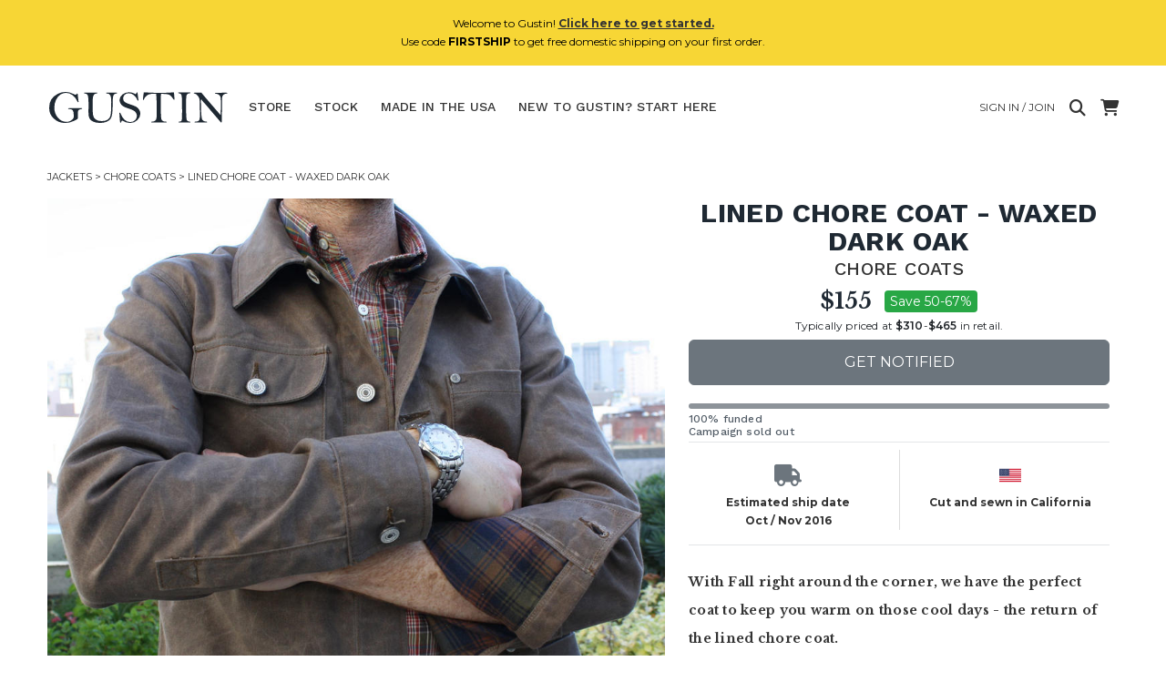

--- FILE ---
content_type: text/html; charset=utf-8
request_url: https://www.weargustin.com/store/jackets-lined-chore-coat-waxed-dark-oak
body_size: 20775
content:
<!DOCTYPE html PUBLIC "-//W3C//DTD XHTML 1.0 Transitional//EN" "http://www.w3.org/TR/xhtml1/DTD/xhtml1-transitional.dtd">
<html lang="en">
  <head>
    <title>Lined Chore Coat - Waxed Dark Oak | Gustin | Chore Coats</title>
	

    <meta name="description" content="With Fall right around the corner, we have the perfect coat to keep you warm on those cool days - the return of the lined chore coat."/>
	<link rel="canonical" href="https://www.weargustin.com/store/jackets-lined-chore-coat-waxed-dark-oak"/>
    <meta name="viewport" content="width=device-width, initial-scale=1.0">
	
   <!-- Facebook Open Graph data -->
    <meta property="og:image" content="https://d1zyv7v12t3541.cloudfront.net/attached_assets/assets/000/024/263/original/2d7a0407bb98017dc541e3ef4c7ce20a.jpg?1536958722"/>
    <meta property="og:title" content="Lined Chore Coat - Waxed Dark Oak | Gustin | Chore Coats"/>
    <meta property="og:url" content="https://www.weargustin.com/store/jackets-lined-chore-coat-waxed-dark-oak"/>
    <meta property="og:type" content="website"/>
    <meta property="og:site_name" content="Gustin"/>
    <meta property="og:description" content="With Fall right around the corner, we have the perfect coat to keep you warm on those cool days - the return of the lined chore coat."/>
    <meta property="fb:app_id" content="153503141482998"/>
	<!-- Twitter Card data -->
	<meta name="twitter:card" content="summary"/>
	<meta name="twitter:title" content="Lined Chore Coat - Waxed Dark Oak | Gustin | Chore Coats"/>
	<meta name="twitter:description" content="With Fall right around the corner, we have the perfect coat to keep you warm on those cool days - the return of the lined chore coat."/>
	<meta name="twitter:site" content="@weargustin"/>
	<meta name="twitter:creator" content="@weargustin"/>
	<meta name="twitter:image" content="https://d1zyv7v12t3541.cloudfront.net/attached_assets/assets/000/024/263/original/2d7a0407bb98017dc541e3ef4c7ce20a.jpg?1536958722"/>
	<!-- Icons -->
    <link href="//d3j0v6lkz29kyu.cloudfront.net/assets/favicon-ed2fd6a14b8f9e1f2bca610b56eba7c450ee005d1949dd00a4bca2124b0060b0.ico" rel="icon" type="image/ico"></link>
    <link href="//d3j0v6lkz29kyu.cloudfront.net/assets/apple-touch-icon-d1b47ad21b36d632c8e7dcf170d6acc18cb1cedbba34002729b3ea45ee1bea0c.png" rel="apple-touch-icon" type="image/png"></link>
    <link href="//d3j0v6lkz29kyu.cloudfront.net/assets/apple-touch-icon-precomposed-d1b47ad21b36d632c8e7dcf170d6acc18cb1cedbba34002729b3ea45ee1bea0c.png" rel="apple-touch-icon-precomposed" type="image/png"></link>
    <link href="//d3j0v6lkz29kyu.cloudfront.net/assets/apple-touch-icon-152x152-b3a614390c19c48a37eb94eacb782ee1512ade8c4fc3b9deb3dc6d1d00babdde.png" rel="apple-touch-icon-152x152" type="image/png"></link>
    <link href="//d3j0v6lkz29kyu.cloudfront.net/assets/apple-touch-icon-152x152-precomposed-b3a614390c19c48a37eb94eacb782ee1512ade8c4fc3b9deb3dc6d1d00babdde.png" rel="apple-touch-icon-152x152-precomposed" type="image/png"></link>

    
  <script async src="https://www.googletagmanager.com/gtag/js?id=G-1XN1L0FZ5Q"></script>
  <script>
      window.dataLayer = window.dataLayer || [];
      function gtag() { dataLayer.push(arguments); }
  
      // Initialization for both tags
      gtag('js', new Date());
  
      // Configure for both tags
      gtag('config', 'G-1XN1L0FZ5Q');
      gtag('config', 'AW-11363064826');
  </script>

    <!-- Start VWO Async SmartCode -->
    <link rel="preconnect" href="https://dev.visualwebsiteoptimizer.com" />
    <script type='text/javascript' id='vwoCode'>
    window._vwo_code || (function() {
    var account_id=782002,
    version=2.1,
    settings_tolerance=2000,
    hide_element='body',
    hide_element_style = 'opacity:0 !important;filter:alpha(opacity=0) !important;background:none !important;transition:none !important;',
    /* DO NOT EDIT BELOW THIS LINE */
    f=false,w=window,d=document,v=d.querySelector('#vwoCode'),cK='_vwo_'+account_id+'_settings',cc={};try{var c=JSON.parse(localStorage.getItem('_vwo_'+account_id+'_config'));cc=c&&typeof c==='object'?c:{}}catch(e){}var stT=cc.stT==='session'?w.sessionStorage:w.localStorage;code={nonce:v&&v.nonce,use_existing_jquery:function(){return typeof use_existing_jquery!=='undefined'?use_existing_jquery:undefined},library_tolerance:function(){return typeof library_tolerance!=='undefined'?library_tolerance:undefined},settings_tolerance:function(){return cc.sT||settings_tolerance},hide_element_style:function(){return'{'+(cc.hES||hide_element_style)+'}'},hide_element:function(){if(performance.getEntriesByName('first-contentful-paint')[0]){return''}return typeof cc.hE==='string'?cc.hE:hide_element},getVersion:function(){return version},finish:function(e){if(!f){f=true;var t=d.getElementById('_vis_opt_path_hides');if(t)t.parentNode.removeChild(t);if(e)(new Image).src='https://dev.visualwebsiteoptimizer.com/ee.gif?a='+account_id+e}},finished:function(){return f},addScript:function(e){var t=d.createElement('script');t.type='text/javascript';if(e.src){t.src=e.src}else{t.text=e.text}v&&t.setAttribute('nonce',v.nonce);d.getElementsByTagName('head')[0].appendChild(t)},load:function(e,t){var n=this.getSettings(),i=d.createElement('script'),r=this;t=t||{};if(n){i.textContent=n;d.getElementsByTagName('head')[0].appendChild(i);if(!w.VWO||VWO.caE){stT.removeItem(cK);r.load(e)}}else{var o=new XMLHttpRequest;o.open('GET',e,true);o.withCredentials=!t.dSC;o.responseType=t.responseType||'text';o.onload=function(){if(t.onloadCb){return t.onloadCb(o,e)}if(o.status===200||o.status===304){_vwo_code.addScript({text:o.responseText})}else{_vwo_code.finish('&e=loading_failure:'+e)}};o.onerror=function(){if(t.onerrorCb){return t.onerrorCb(e)}_vwo_code.finish('&e=loading_failure:'+e)};o.send()}},getSettings:function(){try{var e=stT.getItem(cK);if(!e){return}e=JSON.parse(e);if(Date.now()>e.e){stT.removeItem(cK);return}return e.s}catch(e){return}},init:function(){if(d.URL.indexOf('__vwo_disable__')>-1)return;var e=this.settings_tolerance();w._vwo_settings_timer=setTimeout(function(){_vwo_code.finish();stT.removeItem(cK)},e);var t;if(this.hide_element()!=='body'){t=d.createElement('style');var n=this.hide_element(),i=n?n+this.hide_element_style():'',r=d.getElementsByTagName('head')[0];t.setAttribute('id','_vis_opt_path_hides');v&&t.setAttribute('nonce',v.nonce);t.setAttribute('type','text/css');if(t.styleSheet)t.styleSheet.cssText=i;else t.appendChild(d.createTextNode(i));r.appendChild(t)}else{t=d.getElementsByTagName('head')[0];var i=d.createElement('div');i.style.cssText='z-index: 2147483647 !important;position: fixed !important;left: 0 !important;top: 0 !important;width: 100% !important;height: 100% !important;background: white !important;';i.setAttribute('id','_vis_opt_path_hides');i.classList.add('_vis_hide_layer');t.parentNode.insertBefore(i,t.nextSibling)}var o=window._vis_opt_url||d.URL,s='https://dev.visualwebsiteoptimizer.com/j.php?a='+account_id+'&u='+encodeURIComponent(o)+'&vn='+version;if(w.location.search.indexOf('_vwo_xhr')!==-1){this.addScript({src:s})}else{this.load(s+'&x=true')}}};w._vwo_code=code;code.init();})();
    </script>
<!-- End VWO Async SmartCode -->  

  <!-- Start Kutoku referral snippet -->
  <script>
  (function (w) {
    var script = w.document.createElement("script");
    if (w.location.search.search(/(ktk|tap_a|tap_s)=/) === -1) { return; }
    script.src = "https://tspcaozs.weargustin.com/r/gR6sY7.js?" + [
      "url=" + encodeURIComponent(w.location.href),
      "cid=" + encodeURIComponent(Date.now() + "_" + Math.random().toString(36).substr(2))
    ].join("&");
    w.document.head.appendChild(script);
  }(window));
  </script>
  <!-- End Kutoku referral snippet -->



    <link rel="stylesheet" href="//d3j0v6lkz29kyu.cloudfront.net/assets/application-c1bb6625e7787b8a2ca404a9c325b7fe23e4ee5daa9136c2e81a2638a9cad8cc.css" media="all" />
	
    <link rel="preload" href="https://cdnjs.cloudflare.com/ajax/libs/font-awesome/6.4.0/css/all.min.css" as="style" onload="this.onload=null;this.rel='stylesheet'">
    <noscript>
        <link rel="stylesheet" href="https://cdnjs.cloudflare.com/ajax/libs/font-awesome/6.4.0/css/all.min.css">
    </noscript>

    <meta name="csrf-param" content="authenticity_token" />
<meta name="csrf-token" content="0WufmBG7lj2xytAPHMUgzOwD0eD4miJk-C2r-8yrJjt0BA7iVbSSMadLERWUbEHMsAxypPKRsjJ1tuR_xG9Q0A" />
    <!-- <meta http-equiv="Content-Security-Policy" content="default-src 'self' data: https://*.herokuapp.com:* https://*.cloudfront.net:* https://*.googleapis.com:* https://*.google.com:* http://*.facebook.net:* http://*.twitter.com:* https://*.stripe.com:*  'unsafe-inline' 'unsafe-eval'; img-src * data:; child-src *; font-src * 'self'; "> -->
  </head>
  <body class="show campaigns campaigns-show">
      <div class="alert alert-info text-center mx-auto my-auto" style="z-index:10;background-color:#F7D635;" id="new-customer-header-alert-div">
    <span class="text-black">Welcome to Gustin! <a href='/howitworks'><u><b>Click here to get started.</u></b></a><br>Use code <b>FIRSTSHIP</b> to get free domestic shipping on your first order.</span>
  </div>



    <div id="menu" class="sidenav" style="z-index: 4;">
  <a href="javascript:void(0)" class="closebtn" onclick="closeNav()">&times;</a>

  <div class="dropdown-wrapper">
    <!-- Shop Links -->
    <div class="title-small dropdown">
      <a class="dropdown-toggle" href="#" role="button" id="shopDropdown" data-bs-toggle="dropdown" aria-expanded="false">Store</a>
      <ul class="dropdown-menu" aria-labelledby="shopDropdown">
        <li><a class="dropdown-item" href="/store">All</a></li>
          <hr>
          <li><a class="dropdown-item" href="/store/category/jeans">Jeans</a></li>
          <hr>
          <li><a class="dropdown-item" href="/store/category/shirts">Shirts</a></li>
          <hr>
          <li><a class="dropdown-item" href="/store/category/knits">Knits</a></li>
          <hr>
          <li><a class="dropdown-item" href="/store/category/jackets">Jackets</a></li>
          <hr>
          <li><a class="dropdown-item" href="/store/category/chinos">Chinos</a></li>
          <hr>
          <li><a class="dropdown-item" href="/store/category/accessories">Accessories</a></li>
          <hr>
          <li><a class="dropdown-item" href="/store/category/shoes">Shoes</a></li>
      </ul>
    </div>
  </div>
  <hr>
  <div class="title-small"><a href="/stock">Stock</a></div>
  <hr>
  <div class="title-small"><a href="/store/made-in-the-usa">Made In The USA</a></div>
  <hr>
  <div class="title-small"><a href="/howitworks">New to Gustin? Start here.</a></div>
  <hr>
  <div class="title-small"><a href="/faq">FAQ &amp; contact</a></div>
  <hr>
  <div class="title-small"><a href="/fitguide">Fit guide</a></div>  
  <hr>

    <div class="title-small"><a href="/welcome-back">Login / Join</a></div>
    <hr>
</div>

    <div class="container-fluid" id="wrap">
      <nav class="navbar navbar-expand-md navbar-light mx-auto masthead mb-3 mt-4 mt-md-0">
  <!-- Hamburger for XS screens -->
  <div class="d-md-none hamburger">
    <i class="fa fa-bars fa-xl" onclick="openNav()"></i>
  </div>
  
  <!-- Desktop Logo -->
  <div class="logo d-none d-md-block">
    <a href="/">
      <svg xmlns="http://www.w3.org/2000/svg" viewBox="0 0 402 76"><title>Artboard 1</title><path d="M75.08,41.51A13.43,13.43,0,0,0,70,42.87a4.62,4.62,0,0,0-2.41,2.41,16.17,16.17,0,0,0-.45,4.57q0,11.74-.55,12.9T57.26,68a41.38,41.38,0,0,1-17.67,4.11A36.19,36.19,0,0,1,14.44,62.7,30.82,30.82,0,0,1,4,38.8,33.72,33.72,0,0,1,22.47,8.31,37.64,37.64,0,0,1,39.94,3.87q8.34,0,18,4.76A10.45,10.45,0,0,0,61.73,10a2.7,2.7,0,0,0,2.41-1.36c.5-.76,1-1.15,1.35-1.15.77,0,1.22,1,1.36,2.91q.3,4.57,1.45,14a4.34,4.34,0,0,1,.1.9q0,1.2-1.05,1.2c-.44,0-.89-.53-1.36-1.6a34.22,34.22,0,0,0-10.85-14A24,24,0,0,0,40.75,6,22.19,22.19,0,0,0,28.6,9.76q-5.88,3.8-9.59,11.7A39.05,39.05,0,0,0,15.29,38.3a33.67,33.67,0,0,0,7.63,22Q30.56,69.63,42,69.62a17.17,17.17,0,0,0,6.93-1.25,19.51,19.51,0,0,0,5.39-3.61,14.34,14.34,0,0,0,3.06-3.52c.36-.77.53-2.79.53-6.07q0-8.23-2.18-10.84c-1.46-1.74-3.79-2.62-7-2.62l-1.56,0c-1,0-1.46-.31-1.46-.95s.54-1.15,1.61-1.15l2.66.1,11.35-.15,13.9-.3c.77,0,1.15.35,1.15,1s-.43,1.09-1.3,1.15ZM151.86,7.23a9.38,9.38,0,0,0-5.59,2.41q-1.78,1.86-2.34,6.73a136.74,136.74,0,0,0-.55,14.3,191.74,191.74,0,0,1-.88,20q-.87,8.23-3.79,12.27A20.14,20.14,0,0,1,130,69.5,36.74,36.74,0,0,1,115.57,72a36,36,0,0,1-14.88-2.78q-6.15-2.79-8.34-7.39T90.17,48.07l.2-13.91q0-18.54-1.58-22.69T82,7.23c-1.14,0-1.71-.28-1.71-.83s.7-1,2.11-1h25.15c1.44,0,2.16.3,2.16.91s-.54,1-1.61,1a8.76,8.76,0,0,0-5.27,2q-1.71,1.61-2.58,5.67t-.88,17.42q0,16,.92,22.19a14.46,14.46,0,0,0,5.83,9.81Q111,68,119.44,68q8.84,0,13.45-3.37a15.75,15.75,0,0,0,6-10q1.38-6.63,1.38-28.77,0-11.38-2.36-14.93a7.85,7.85,0,0,0-7-3.54q-1.86,0-1.86-1c0-.67.82-1,2.46-1h20.08c.91,0,1.36.34,1.36,1,0,.46-.37.75-1.11.85ZM169.64,25.9q3.36,2.67,13.85,6a57.92,57.92,0,0,1,11.57,4.66,19.29,19.29,0,0,1,6.45,6.33,15.87,15.87,0,0,1,2.61,8.73q0,7.93-6.57,14.21a22.49,22.49,0,0,1-16.12,6.27q-8.58,0-17.26-5.37A6.3,6.3,0,0,0,162,70.08c-.27,1.07-.71,1.6-1.31,1.6s-.92-.68-1.15-2.06-.72-7.86-1.46-19.47c.14-.4.49-.6,1.06-.6s.9.36,1.2,1.1Q168,70.08,181.89,70.08q6.87,0,10.76-4.15a13.46,13.46,0,0,0,3.89-9.51,12,12,0,0,0-2.08-6.82,15.63,15.63,0,0,0-5.52-5,63.06,63.06,0,0,0-10.87-4.27q-9.54-3.06-13-5.8a17.17,17.17,0,0,1-5-6.17,15.73,15.73,0,0,1-1.61-6.65q0-6.68,6.05-11.85a22.05,22.05,0,0,1,14.84-5.17,25.13,25.13,0,0,1,6.95,1,38.77,38.77,0,0,1,7.6,3.22,6.87,6.87,0,0,0,1.81-2.82c.27-.8.65-1.2,1.16-1.2a1.43,1.43,0,0,1,.9.5c.23,1.21.57,3.63,1,7.28L200,22.14q0,.9-1.11.9c-.4,0-.75-.33-1-1a27.52,27.52,0,0,0-7.88-10.95,17.54,17.54,0,0,0-11.4-4.31q-6.08,0-9.16,3.66a11.89,11.89,0,0,0-3.09,7.78,9.21,9.21,0,0,0,3.37,7.68ZM278.17,21a1.45,1.45,0,0,1-1.07-.42,24,24,0,0,1-1.93-2.84,23,23,0,0,0-5.43-6.15,14.5,14.5,0,0,0-6.28-2.68,113.6,113.6,0,0,0-14-.81q-.6,7.59-.6,17.32,0,32.22,1.38,38t9.86,5.77c1.38,0,2.06.29,2.06.86s-.65,1-2,1H229.32c-.8,0-1.2-.32-1.2-1s.78-1,2.36-1a8.63,8.63,0,0,0,9.21-8.28q.38-3.81.38-22,0-15.55-1.06-30.72c-2.61-.13-4.45-.2-5.52-.2q-10.86,0-15.73,4.54c-3.24,3-5.14,5.71-5.67,8.06q-.26,1.26-1.35,1.26a1.25,1.25,0,0,1-.94-.49,137.72,137.72,0,0,1,1.95-16.13l3.07,0c2.61,0,6.1.13,10.49.4q7.08.41,21.68.4,15,0,19.48-.35c2.74-.27,6.51-.4,11.29-.4a66,66,0,0,1,.81,7.53q.3,4.47.6,6.27a7.81,7.81,0,0,1,.05.86q0,1.2-1.05,1.2Zm34.58-14.2c-3.71.47-6,1.8-6.95,4s-1.38,10.38-1.38,24.5q0,7.78.4,17.52t.9,11.64a6,6,0,0,0,1.91,3.12q1.41,1.2,5.22,1.7,1.26.15,1.26,1c0,.6-.39.9-1.16.9l-12.47-.1-10.62.15c-1.17,0-1.76-.33-1.76-1s.47-1.06,1.41-1.06c3.11-.06,4.94-1.1,5.47-3.11s.8-8.42.8-19.22q0-15.68-.27-25.36T293.88,9.64c-.91-1.44-2.61-2.34-5.12-2.71-.94-.17-1.41-.55-1.41-1.16s.35-.9,1.06-.9l9.15.2,14-.2c1.68,0,2.52.33,2.52,1,0,.51-.46.82-1.36,1Zm81,.7q-5.07.56-7.3,2.64a9.23,9.23,0,0,0-2.66,6q-.44,3.91-.43,26.38l-.49,26.52q0,2-1,2a1.6,1.6,0,0,1-.7-.23,53.13,53.13,0,0,1-4.5-5.07q-4.06-4.83-10-11.62t-9.36-11q-7.49-9.09-9.44-11.19-7.27-7.74-8.58-9.94c-.57-1-1.09-1.51-1.56-1.51s-.55.65-.55,2l.1,7.78q0,14.81.8,23.64t1.68,10.37a10.55,10.55,0,0,0,3.06,3.09,7.93,7.93,0,0,0,4.65,1.55c2.21,0,3.31.4,3.31,1.21q0,.9-1.86.9L324.8,71c-1.14,0-1.71-.28-1.71-.85s.55-1,1.66-1c4.11,0,6.86-.91,8.23-2.73S335,60.69,335,54.77l-.41-17.62q0-15.62-.85-18.4A23.78,23.78,0,0,0,329.94,12q-3-4-6.8-4.49c-1.14-.13-1.7-.43-1.7-.9,0-.64.73-1,2.2-1l14.76.1q3,4.07,10.44,12.6L364.91,37l15.46,17.87q.5-9.09.5-23.6,0-10.89-.45-14.58a9.54,9.54,0,0,0-3.34-6.2,10.62,10.62,0,0,0-7.2-2.51c-1.34,0-2-.28-2-.85a.76.76,0,0,1,.42-.73,47.64,47.64,0,0,1,6.76-.45q6.31-.23,10.64-.23l6.77,0h1.11c1,0,1.55.29,1.55.88s-.45.83-1.35.93Z" fill="#1f2933"/></svg>

</a>  </div>

  <!-- Mobile Logo -->
  <div class="mobile-logo mt-0 d-block d-md-none" id="site-logo-div">
    <a href="/">
      <svg xmlns="http://www.w3.org/2000/svg" viewBox="0 0 402 76"><title>Artboard 1</title><path d="M75.08,41.51A13.43,13.43,0,0,0,70,42.87a4.62,4.62,0,0,0-2.41,2.41,16.17,16.17,0,0,0-.45,4.57q0,11.74-.55,12.9T57.26,68a41.38,41.38,0,0,1-17.67,4.11A36.19,36.19,0,0,1,14.44,62.7,30.82,30.82,0,0,1,4,38.8,33.72,33.72,0,0,1,22.47,8.31,37.64,37.64,0,0,1,39.94,3.87q8.34,0,18,4.76A10.45,10.45,0,0,0,61.73,10a2.7,2.7,0,0,0,2.41-1.36c.5-.76,1-1.15,1.35-1.15.77,0,1.22,1,1.36,2.91q.3,4.57,1.45,14a4.34,4.34,0,0,1,.1.9q0,1.2-1.05,1.2c-.44,0-.89-.53-1.36-1.6a34.22,34.22,0,0,0-10.85-14A24,24,0,0,0,40.75,6,22.19,22.19,0,0,0,28.6,9.76q-5.88,3.8-9.59,11.7A39.05,39.05,0,0,0,15.29,38.3a33.67,33.67,0,0,0,7.63,22Q30.56,69.63,42,69.62a17.17,17.17,0,0,0,6.93-1.25,19.51,19.51,0,0,0,5.39-3.61,14.34,14.34,0,0,0,3.06-3.52c.36-.77.53-2.79.53-6.07q0-8.23-2.18-10.84c-1.46-1.74-3.79-2.62-7-2.62l-1.56,0c-1,0-1.46-.31-1.46-.95s.54-1.15,1.61-1.15l2.66.1,11.35-.15,13.9-.3c.77,0,1.15.35,1.15,1s-.43,1.09-1.3,1.15ZM151.86,7.23a9.38,9.38,0,0,0-5.59,2.41q-1.78,1.86-2.34,6.73a136.74,136.74,0,0,0-.55,14.3,191.74,191.74,0,0,1-.88,20q-.87,8.23-3.79,12.27A20.14,20.14,0,0,1,130,69.5,36.74,36.74,0,0,1,115.57,72a36,36,0,0,1-14.88-2.78q-6.15-2.79-8.34-7.39T90.17,48.07l.2-13.91q0-18.54-1.58-22.69T82,7.23c-1.14,0-1.71-.28-1.71-.83s.7-1,2.11-1h25.15c1.44,0,2.16.3,2.16.91s-.54,1-1.61,1a8.76,8.76,0,0,0-5.27,2q-1.71,1.61-2.58,5.67t-.88,17.42q0,16,.92,22.19a14.46,14.46,0,0,0,5.83,9.81Q111,68,119.44,68q8.84,0,13.45-3.37a15.75,15.75,0,0,0,6-10q1.38-6.63,1.38-28.77,0-11.38-2.36-14.93a7.85,7.85,0,0,0-7-3.54q-1.86,0-1.86-1c0-.67.82-1,2.46-1h20.08c.91,0,1.36.34,1.36,1,0,.46-.37.75-1.11.85ZM169.64,25.9q3.36,2.67,13.85,6a57.92,57.92,0,0,1,11.57,4.66,19.29,19.29,0,0,1,6.45,6.33,15.87,15.87,0,0,1,2.61,8.73q0,7.93-6.57,14.21a22.49,22.49,0,0,1-16.12,6.27q-8.58,0-17.26-5.37A6.3,6.3,0,0,0,162,70.08c-.27,1.07-.71,1.6-1.31,1.6s-.92-.68-1.15-2.06-.72-7.86-1.46-19.47c.14-.4.49-.6,1.06-.6s.9.36,1.2,1.1Q168,70.08,181.89,70.08q6.87,0,10.76-4.15a13.46,13.46,0,0,0,3.89-9.51,12,12,0,0,0-2.08-6.82,15.63,15.63,0,0,0-5.52-5,63.06,63.06,0,0,0-10.87-4.27q-9.54-3.06-13-5.8a17.17,17.17,0,0,1-5-6.17,15.73,15.73,0,0,1-1.61-6.65q0-6.68,6.05-11.85a22.05,22.05,0,0,1,14.84-5.17,25.13,25.13,0,0,1,6.95,1,38.77,38.77,0,0,1,7.6,3.22,6.87,6.87,0,0,0,1.81-2.82c.27-.8.65-1.2,1.16-1.2a1.43,1.43,0,0,1,.9.5c.23,1.21.57,3.63,1,7.28L200,22.14q0,.9-1.11.9c-.4,0-.75-.33-1-1a27.52,27.52,0,0,0-7.88-10.95,17.54,17.54,0,0,0-11.4-4.31q-6.08,0-9.16,3.66a11.89,11.89,0,0,0-3.09,7.78,9.21,9.21,0,0,0,3.37,7.68ZM278.17,21a1.45,1.45,0,0,1-1.07-.42,24,24,0,0,1-1.93-2.84,23,23,0,0,0-5.43-6.15,14.5,14.5,0,0,0-6.28-2.68,113.6,113.6,0,0,0-14-.81q-.6,7.59-.6,17.32,0,32.22,1.38,38t9.86,5.77c1.38,0,2.06.29,2.06.86s-.65,1-2,1H229.32c-.8,0-1.2-.32-1.2-1s.78-1,2.36-1a8.63,8.63,0,0,0,9.21-8.28q.38-3.81.38-22,0-15.55-1.06-30.72c-2.61-.13-4.45-.2-5.52-.2q-10.86,0-15.73,4.54c-3.24,3-5.14,5.71-5.67,8.06q-.26,1.26-1.35,1.26a1.25,1.25,0,0,1-.94-.49,137.72,137.72,0,0,1,1.95-16.13l3.07,0c2.61,0,6.1.13,10.49.4q7.08.41,21.68.4,15,0,19.48-.35c2.74-.27,6.51-.4,11.29-.4a66,66,0,0,1,.81,7.53q.3,4.47.6,6.27a7.81,7.81,0,0,1,.05.86q0,1.2-1.05,1.2Zm34.58-14.2c-3.71.47-6,1.8-6.95,4s-1.38,10.38-1.38,24.5q0,7.78.4,17.52t.9,11.64a6,6,0,0,0,1.91,3.12q1.41,1.2,5.22,1.7,1.26.15,1.26,1c0,.6-.39.9-1.16.9l-12.47-.1-10.62.15c-1.17,0-1.76-.33-1.76-1s.47-1.06,1.41-1.06c3.11-.06,4.94-1.1,5.47-3.11s.8-8.42.8-19.22q0-15.68-.27-25.36T293.88,9.64c-.91-1.44-2.61-2.34-5.12-2.71-.94-.17-1.41-.55-1.41-1.16s.35-.9,1.06-.9l9.15.2,14-.2c1.68,0,2.52.33,2.52,1,0,.51-.46.82-1.36,1Zm81,.7q-5.07.56-7.3,2.64a9.23,9.23,0,0,0-2.66,6q-.44,3.91-.43,26.38l-.49,26.52q0,2-1,2a1.6,1.6,0,0,1-.7-.23,53.13,53.13,0,0,1-4.5-5.07q-4.06-4.83-10-11.62t-9.36-11q-7.49-9.09-9.44-11.19-7.27-7.74-8.58-9.94c-.57-1-1.09-1.51-1.56-1.51s-.55.65-.55,2l.1,7.78q0,14.81.8,23.64t1.68,10.37a10.55,10.55,0,0,0,3.06,3.09,7.93,7.93,0,0,0,4.65,1.55c2.21,0,3.31.4,3.31,1.21q0,.9-1.86.9L324.8,71c-1.14,0-1.71-.28-1.71-.85s.55-1,1.66-1c4.11,0,6.86-.91,8.23-2.73S335,60.69,335,54.77l-.41-17.62q0-15.62-.85-18.4A23.78,23.78,0,0,0,329.94,12q-3-4-6.8-4.49c-1.14-.13-1.7-.43-1.7-.9,0-.64.73-1,2.2-1l14.76.1q3,4.07,10.44,12.6L364.91,37l15.46,17.87q.5-9.09.5-23.6,0-10.89-.45-14.58a9.54,9.54,0,0,0-3.34-6.2,10.62,10.62,0,0,0-7.2-2.51c-1.34,0-2-.28-2-.85a.76.76,0,0,1,.42-.73,47.64,47.64,0,0,1,6.76-.45q6.31-.23,10.64-.23l6.77,0h1.11c1,0,1.55.29,1.55.88s-.45.83-1.35.93Z" fill="#1f2933"/></svg>

</a>  </div>

  <!-- Links (Hidden responsively) -->
  <div class="collapse navbar-collapse" id="navbarNav">
      <div class="navbar">
        <ul class="nav">
          <li class="dropdown ">
            <a id="store-nav-link" class="dropbtn" href="/store">Store</a>
            <div class="dropdown-content" id="dropdown-div">
                <a href="/store/category/jeans">Jeans</a>
                <a href="/store/category/shirts">Shirts</a>
                <a href="/store/category/knits">Knits</a>
                <a href="/store/category/jackets">Jackets</a>
                <a href="/store/category/chinos">Chinos</a>
                <a href="/store/category/accessories">Accessories</a>
                <a href="/store/category/shoes">Shoes</a>
            </div>
          </li>
          <li class="dropdown ">
            <a id="stock-nav-link" href="/stock">Stock</a>
            <div class="dropdown-content" id="dropdown-div">
                <a href="/stock?category=jeans">Jeans</a>
                <a href="/stock?category=shirts">Shirts</a>
                <a href="/stock?category=knits">Knits</a>
                <a href="/stock?category=jackets">Jackets</a>
                <a href="/stock?category=chinos">Chinos</a>
                <a href="/stock?category=accessories">Accessories</a>
                <a href="/stock?category=shoes">Shoes</a>
            </div>
          </li>
          <li class=" d-none d-lg-inline">
            <a href="/store/made-in-the-usa">Made In The USA</a>
          </li>
          <li class="" id="hideForSearch">
            <a id="howitworks-nav-link" href="/howitworks">
              <span class="full-text">New to Gustin? Start here</span>
              <span class="short-text">Start Here</span>
</a>          </li>
        </ul>
      </div>
  </div>

  <!-- Right-aligned content -->
  <div class="ms-auto d-flex flex-column align-items-end">
    <div class="d-flex align-items-center ">
        <a class="d-none d-md-flex mx-2 pe-2" href="/welcome-back">
          <span class="full-text text-uppercase">Sign in / Join</span>
</a>        <a href="#" title="Search" class="search-button me-2">
          <i class="fa-solid fa-magnifying-glass fa-xl"></i>
        </a>
      <a class="ms-2" href="/cart">
        <i class="fa-solid fa-cart-shopping fa-xl"></i>
        <span class="badge rounded-pill bg-danger cart-counter d-none" id="cart_counter">0</span>
</a>      <form class="input-group inline-block position-relative search-form" style="display:none;" id="search-form" action="/store" accept-charset="UTF-8" method="get"><input name="utf8" type="hidden" value="&#x2713;" autocomplete="off" />
        <input type="text" name="search_string" id="search-input" placeholder="Search" class="form-control rounded search-input" />
        <a href="#" title="Close Search" class="close-search">
          <i class="fa-solid fa-xmark fa-xl"></i>
        </a>
</form>    </div>
  </div>
</nav>

  <div class="breadcrumb-box mx-auto py-0 mx-0">
    <div class="clearfix"></div>
    <div class="breadcrumb py-0 mx-0 clearfix">
      <a href='/store/category/jackets'>Jackets</a>&nbsp;>&nbsp;<a href='/store/subcategory/chore-coats'>Chore Coats</a>&nbsp;>&nbsp;Lined Chore Coat - Waxed Dark Oak
    </div>
    <div class="clearfix"></div>
  </div>

      
      
<div class="row g-0 show-product mx-auto">
    <div class="col-12 text-center pe-2 col-sm-7">
      <div class="row">
        <div class="col-12 pr-2">
          <div id="productCarousel" class="carousel slide">
            <div class="product-image">
              <div class="carousel-inner" id="images_and_captions">
                <div class="d-block">
                    <div class="carousel-item active" data-bs-slide-number="0">
                      <a class="product-thumb" href="javascript:void(0)" data-src="https://d1zyv7v12t3541.cloudfront.net/attached_assets/assets/000/024/263/extra_large/2d7a0407bb98017dc541e3ef4c7ce20a.jpg?1536958722" data-zoom-src="https://d1zyv7v12t3541.cloudfront.net/attached_assets/assets/000/024/263/original/2d7a0407bb98017dc541e3ef4c7ce20a.jpg?1536958722">
                        <img class="d-block w-100 product-img" alt="gustin lined chore coat - waxed dark oak" loading="lazy" src="https://d1zyv7v12t3541.cloudfront.net/attached_assets/assets/000/024/263/extra_large/2d7a0407bb98017dc541e3ef4c7ce20a.jpg?1536958722" width="460" height="460" />
                      </a>
                      <div class="caption row">
                        <div class="col">
                          Lined Chore Coat in Dark Oak Waxed Canvas (not correct for lining) 
                        </div>
                      </div>
                    </div>
                    <div class="carousel-item " data-bs-slide-number="1">
                      <a class="product-thumb" href="javascript:void(0)" data-src="https://d1zyv7v12t3541.cloudfront.net/attached_assets/assets/000/024/265/extra_large/03ebe561bc97579da49f669f8fe0ee42.jpg?1536958722" data-zoom-src="https://d1zyv7v12t3541.cloudfront.net/attached_assets/assets/000/024/265/original/03ebe561bc97579da49f669f8fe0ee42.jpg?1536958722">
                        <img class="d-block w-100 product-img" alt="gustin lined chore coat - waxed dark oak" loading="lazy" src="https://d1zyv7v12t3541.cloudfront.net/attached_assets/assets/000/024/265/extra_large/03ebe561bc97579da49f669f8fe0ee42.jpg?1536958722" width="460" height="460" />
                      </a>
                      <div class="caption row">
                        <div class="col">
                           Lined Chore Coat in Dark Oak Waxed Canvas 
                        </div>
                      </div>
                    </div>
                    <div class="carousel-item " data-bs-slide-number="2">
                      <a class="product-thumb" href="javascript:void(0)" data-src="https://d1zyv7v12t3541.cloudfront.net/attached_assets/assets/000/024/266/extra_large/f7bcedde67c8a733136bd53588737069.jpg?1536958722" data-zoom-src="https://d1zyv7v12t3541.cloudfront.net/attached_assets/assets/000/024/266/original/f7bcedde67c8a733136bd53588737069.jpg?1536958722">
                        <img class="d-block w-100 product-img" alt="gustin lined chore coat - waxed dark oak" loading="lazy" src="https://d1zyv7v12t3541.cloudfront.net/attached_assets/assets/000/024/266/extra_large/f7bcedde67c8a733136bd53588737069.jpg?1536958722" width="460" height="460" />
                      </a>
                      <div class="caption row">
                        <div class="col">
                           Lined Chore Coat in Dark Oak Waxed Canvas 
                        </div>
                      </div>
                    </div>
                    <div class="carousel-item " data-bs-slide-number="3">
                      <a class="product-thumb" href="javascript:void(0)" data-src="https://d1zyv7v12t3541.cloudfront.net/attached_assets/assets/000/024/267/extra_large/e1f9b2316e99f7180627162fa2d1e695.jpg?1536958722" data-zoom-src="https://d1zyv7v12t3541.cloudfront.net/attached_assets/assets/000/024/267/original/e1f9b2316e99f7180627162fa2d1e695.jpg?1536958722">
                        <img class="d-block w-100 product-img" alt="gustin lined chore coat - waxed dark oak" loading="lazy" src="https://d1zyv7v12t3541.cloudfront.net/attached_assets/assets/000/024/267/extra_large/e1f9b2316e99f7180627162fa2d1e695.jpg?1536958722" width="460" height="460" />
                      </a>
                      <div class="caption row">
                        <div class="col">
                           Lined Chore Coat in Dark Oak Waxed Canvas 
                        </div>
                      </div>
                    </div>
                    <div class="carousel-item " data-bs-slide-number="4">
                      <a class="product-thumb" href="javascript:void(0)" data-src="https://d1zyv7v12t3541.cloudfront.net/attached_assets/assets/000/025/443/extra_large/f7aacc36d86d2c68761b95ac6c15e559.jpg?1536958859" data-zoom-src="https://d1zyv7v12t3541.cloudfront.net/attached_assets/assets/000/025/443/original/f7aacc36d86d2c68761b95ac6c15e559.jpg?1536958859">
                        <img class="d-block w-100 product-img" alt="gustin lined chore coat - waxed dark oak" loading="lazy" src="https://d1zyv7v12t3541.cloudfront.net/attached_assets/assets/000/025/443/extra_large/f7aacc36d86d2c68761b95ac6c15e559.jpg?1536958859" width="460" height="460" />
                      </a>
                      <div class="caption row">
                        <div class="col">
                           New Flannel Lining
                        </div>
                      </div>
                    </div>
                    <div class="carousel-item " data-bs-slide-number="5">
                      <a class="product-thumb" href="javascript:void(0)" data-src="https://d1zyv7v12t3541.cloudfront.net/attached_assets/assets/000/025/444/extra_large/70d92732ed9294a7cad4c381bac4c94e.jpg?1536958859" data-zoom-src="https://d1zyv7v12t3541.cloudfront.net/attached_assets/assets/000/025/444/original/70d92732ed9294a7cad4c381bac4c94e.jpg?1536958859">
                        <img class="d-block w-100 product-img" alt="gustin lined chore coat - waxed dark oak" loading="lazy" src="https://d1zyv7v12t3541.cloudfront.net/attached_assets/assets/000/025/444/extra_large/70d92732ed9294a7cad4c381bac4c94e.jpg?1536958859" width="460" height="460" />
                      </a>
                      <div class="caption row">
                        <div class="col">
                           New Flannel Lining
                        </div>
                      </div>
                    </div>
                    <div class="carousel-item " data-bs-slide-number="6">
                      <a class="product-thumb" href="javascript:void(0)" data-src="https://d1zyv7v12t3541.cloudfront.net/attached_assets/assets/000/025/445/extra_large/000b70bcdb29fd99f9dba4ff2cb71394.jpg?1536958859" data-zoom-src="https://d1zyv7v12t3541.cloudfront.net/attached_assets/assets/000/025/445/original/000b70bcdb29fd99f9dba4ff2cb71394.jpg?1536958859">
                        <img class="d-block w-100 product-img" alt="gustin lined chore coat - waxed dark oak" loading="lazy" src="https://d1zyv7v12t3541.cloudfront.net/attached_assets/assets/000/025/445/extra_large/000b70bcdb29fd99f9dba4ff2cb71394.jpg?1536958859" width="460" height="460" />
                      </a>
                      <div class="caption row">
                        <div class="col">
                           New Flannel Lining
                        </div>
                      </div>
                    </div>
                </div>
              </div>
            </div>
              <div class="d-block overflow-auto" id="outerthumbnailbox">
                  <div class="thumbnail-box d-flex" id="thumbnails" style="min-width: max-content;">
                    <div class="row mx-0 px-0 carousel-indicators position-relative">
                        <div class="card active" role="button" data-bs-slide-to="0" data-bs-target="#productCarousel">
                          <img class="card-img-top img-fluid" alt="gustin lined chore coat - waxed dark oak" loading="lazy" src="https://d1zyv7v12t3541.cloudfront.net/attached_assets/assets/000/024/263/extra_large/2d7a0407bb98017dc541e3ef4c7ce20a.jpg?1536958722" width="100" height="100" />
                        </div>
                        <div class="card " role="button" data-bs-slide-to="1" data-bs-target="#productCarousel">
                          <img class="card-img-top img-fluid" alt="gustin lined chore coat - waxed dark oak" loading="lazy" src="https://d1zyv7v12t3541.cloudfront.net/attached_assets/assets/000/024/265/large/03ebe561bc97579da49f669f8fe0ee42.jpg?1536958722" width="100" height="100" />
                        </div>
                        <div class="card " role="button" data-bs-slide-to="2" data-bs-target="#productCarousel">
                          <img class="card-img-top img-fluid" alt="gustin lined chore coat - waxed dark oak" loading="lazy" src="https://d1zyv7v12t3541.cloudfront.net/attached_assets/assets/000/024/266/large/f7bcedde67c8a733136bd53588737069.jpg?1536958722" width="100" height="100" />
                        </div>
                        <div class="card " role="button" data-bs-slide-to="3" data-bs-target="#productCarousel">
                          <img class="card-img-top img-fluid" alt="gustin lined chore coat - waxed dark oak" loading="lazy" src="https://d1zyv7v12t3541.cloudfront.net/attached_assets/assets/000/024/267/large/e1f9b2316e99f7180627162fa2d1e695.jpg?1536958722" width="100" height="100" />
                        </div>
                        <div class="card " role="button" data-bs-slide-to="4" data-bs-target="#productCarousel">
                          <img class="card-img-top img-fluid" alt="gustin lined chore coat - waxed dark oak" loading="lazy" src="https://d1zyv7v12t3541.cloudfront.net/attached_assets/assets/000/025/443/large/f7aacc36d86d2c68761b95ac6c15e559.jpg?1536958859" width="100" height="100" />
                        </div>
                        <div class="card " role="button" data-bs-slide-to="5" data-bs-target="#productCarousel">
                          <img class="card-img-top img-fluid" alt="gustin lined chore coat - waxed dark oak" loading="lazy" src="https://d1zyv7v12t3541.cloudfront.net/attached_assets/assets/000/025/444/large/70d92732ed9294a7cad4c381bac4c94e.jpg?1536958859" width="100" height="100" />
                        </div>
                        <div class="card " role="button" data-bs-slide-to="6" data-bs-target="#productCarousel">
                          <img class="card-img-top img-fluid" alt="gustin lined chore coat - waxed dark oak" loading="lazy" src="https://d1zyv7v12t3541.cloudfront.net/attached_assets/assets/000/025/445/large/000b70bcdb29fd99f9dba4ff2cb71394.jpg?1536958859" width="100" height="100" />
                        </div>
                    </div>
                  </div>
              </div>
          </div>
        </div>
      </div>
    </div>
  <div class="col-12 ps-0 ps-md-2 col-sm-5">
    <div class="product-detail" style="max-width:800px;">
      
<div>
  <div class="product-name">
    <h1 style="all:unset;">Lined Chore Coat - Waxed Dark Oak</h1>
	<a href="/store/subcategory/chore-coats">
      <h2 class="product-subtitle">Chore Coats</h2>
</a>  </div>
    <div class="row-fluid full-price-box mt-2 mb-1">
      <div class="d-flex align-items-center justify-content-center text-center">
        <span class="price-text">
          $155
        </span>
        <div class="d-flex align-items-center" style="margin-left: 14px;">
          <span class="save-message-text">
            Save 50-67%
          </span>
        </div>
      </div>
  </div>

    <div class="row my-2" id="value-callout">
      <div class="col-12 text-center">
        <span class="align-middle subinfo-text text-dark">
    	  Typically priced at <span class='fw-semibold'>$310</span>-<span class='fw-semibold'>$465</span> in retail.
    	</span>
      </div>
    </div>
</div>

      <div class="size-selection-test">

      <button class="btn btn-secondary w-100" id="notify-me-button" style="padding: 12px 0;" onclick="toggleNotifyInput()">Get notified</button>
      <div id="notify-input-container" class="align-items-center" style="display:none; margin-top: 10px;">
        <form class="d-flex align-items-center" action="/store/1058/product_notification" accept-charset="UTF-8" method="post"><input name="utf8" type="hidden" value="&#x2713;" autocomplete="off" /><input type="hidden" name="authenticity_token" value="2JKrDdkRAer3MapfWVVIsmI2GPflRuuY9KVliPaWxlt9_Tp3nR4F5uGwa0XR_CmyPjm7s-9Ne855PioM_lKwsA" autocomplete="off" />
          <input type="hidden" name="size_id" id="selected_size_id" autocomplete="off" />
          <div class="uotfebij-xgahrmzpyk_1768866468"><style media="screen">.uotfebij-xgahrmzpyk_1768866468 {display:none;}</style><label for="uotfebij-xgahrmzpyk">If you are a human, ignore this field</label><input type="text" name="uotfebij-xgahrmzpyk" id="uotfebij-xgahrmzpyk" autocomplete="off" tabindex="-1" /><input type="hidden" name="spinner" value="48a76a0b0feccb8094bbc01fd0eb19a5" autocomplete="off" /></div>
          <input type="email" name="guest_email" id="guest_email" placeholder="Email address" class="form-control rounded-end-0 m-0" required="required" style="margin-right: 10px;height:53px;" />
          <input type="submit" name="commit" value="Notify Me" class="btn btn-primary" style="border-top-left-radius: 0px;border-bottom-left-radius: 0px;" />
</form>      </div>
  <div id="event-id" style="display:none;"></div>
</div>

<script>
  let currentFit = null;
  let currentDisplaySize = null;
  let currentSizeElement = null;
  let addToCartRevertTimer = null;
  let originalAddToCartHTML = null;

  document.addEventListener("DOMContentLoaded", function() {
    const fitButtons = document.querySelectorAll(".fit-button");
    fitButtons.forEach(function(button) {
      fitButtons.forEach(btn => btn.classList.remove("active"));
      button.addEventListener("click", function() {
        const newFit = this.getAttribute("data-fit");
        if (newFit === currentFit) return;

        fitButtons.forEach(btn => btn.classList.remove("active"));
        this.classList.add("active");

        document.querySelectorAll(".size-buttons").forEach(group => group.style.display = "none");
        const newFitSizes = document.getElementById(newFit + "-sizes");
        newFitSizes.style.display = "flex";

        if (currentDisplaySize) {
          let sizeFound = false;
          newFitSizes.querySelectorAll('.size-button').forEach(button => {
            if (button.textContent.trim() === currentDisplaySize) {
              currentSizeElement?.classList.remove("active");
              button.classList.add("active");
              currentSizeElement = button;
              document.getElementById("selected_size_id").value = button.getAttribute("data-size-id");

              handleSizeButtonState(button);

              sizeFound = true;
            }
          });

          if (!sizeFound) {
            currentSizeElement?.classList.remove("active");
            currentDisplaySize = null;
            currentSizeElement = null;
            document.getElementById("selected_size_id").value = "";
          }
        }
        currentFit = newFit;
      });
    });

    document.querySelectorAll(".size-button").forEach(function(button) {
      button.addEventListener("click", function() {
        const displaySize = this.textContent.trim();
        currentSizeElement?.classList.remove("active");
        this.classList.add("active");
        currentDisplaySize = displaySize;
        currentSizeElement = this;
        document.getElementById("selected_size_id").value = this.getAttribute("data-size-id");

        handleSizeButtonState(this);
      });
    });

    function revertAddToCartButton() {
      if (addToCartRevertTimer) {
        clearTimeout(addToCartRevertTimer);
        addToCartRevertTimer = null;

        const tempLink = document.getElementById("temporary-cart-link");
        if (tempLink && originalAddToCartHTML) {
            tempLink.outerHTML = originalAddToCartHTML;
        }
      }
    }

    function handleSizeButtonState(button) {
      revertAddToCartButton();
      const addToCart = document.getElementById("add-to-cart-button2");
      const notify = document.getElementById("notify-me-button");
      const campaignLink = document.getElementById("active-campaign-link");
      const campaignLang = document.getElementById("active-campaign-language");

      if (!button) {
        if (addToCart) addToCart.style.display = "none";
        if (notify) notify.style.display = "none";
        if (campaignLink) campaignLink.style.display = "none";
        if (campaignLang) campaignLang.style.display = "none";
        return;
      }

      if (button.classList.contains("unavailable")) {
        if (addToCart) addToCart.style.display = "none";
        if (campaignLink) campaignLink.style.display = "none";
        if (campaignLang) campaignLang.style.display = "none";
        if (notify) notify.style.display = "inline-block";
      }
      if (button.classList.contains("active_campaign")) {
        if (addToCart) addToCart.style.display = "none";
        if (campaignLink) campaignLink.style.display = "inline-block";
        if (campaignLang) campaignLang.style.display = "inline-block";
        if (notify) notify.style.display = "none";
      }
      if (button.classList.contains("available_now")) {
        if (addToCart) addToCart.style.display = "inline-block";
        if (campaignLink) campaignLink.style.display = "none";
        if (campaignLang) campaignLang.style.display = "none";
        if (notify) notify.style.display = "none";
      }
    }

    $(document).on('click', '#add-to-cart-button2', function(event){
        var size_id = $(".size-button.active").length > 0 ? $(".size-button.active").data("size-id") : $("#size_id").val();
        if ($(".size-button").length > 0 && !size_id) {
            alert("Please select a size before adding to cart");
            return false;
        }

        var product_id = $("#product_id").val();
        var campaign_id = $("#campaign_id").val();
        var stock = $("#stock").val() === 'true';
        var quantity = 1;

        var newCartItem = {
            product_id: product_id,
            size_id: size_id,
            campaign_id: campaign_id,
            stock: stock,
            quantity: quantity
        };

        // Get the current cart from the cookies
        var cart = JSON.parse(Cookies.get('cart') || "[]");
    
        // Add the new item to the cart
        cart.push(newCartItem);

        // Set the updated cart back into the cookies
        Cookies.set('cart', JSON.stringify(cart), { expires: 30 });
    
        // Store the original button for later use
        originalAddToCartHTML = this.outerHTML;
    
        // Change the button to a link
        this.outerHTML = '<a id="temporary-cart-link" href="/cart" class="btn btn-primary btn-success w-100">Go to cart</a>';
    
        // Get the current number of items from the badge
        var num_cart_items = parseInt($('#cart_counter').text(), 10);
    
        // Add 1 to the number of items
        num_cart_items++;
    
        // Update the number in the badge
        $('#cart_counter').text(num_cart_items);
    
        // If the badge was hidden, remove the 'hidden' class
        if (num_cart_items > 0) {
            $('#cart_counter').removeClass('d-none');
        }
      
        // Update the cart content dynamically by making an AJAX call
        $.ajax({
        type: 'PATCH',
        url: '/cart/update',
        data: { cart_items: JSON.stringify(cart) },
        dataType: 'script'
        });
        // // last option is to reload the page
        // location.reload();

        // Prevent form submission
        event.preventDefault();

        // After 5 seconds, revert the button
        addToCartRevertTimer = setTimeout(function() {
          $('#temporary-cart-link').replaceWith(originalAddToCartHTML);
          addToCartRevertTimer = null;
        }, 5000);
    });
  });

  function trackAddToCart() {
    $(document).one('cartUpdated', function() {
      var eventID = $("#event-id").text();
      fbq('track', 'AddToCart', {
        content_ids: ['1058'],
        content_type: 'product',
        value: 155.0,
        currency: 'USD',
        product_category: 'Jackets',
        eventID: eventID,
        user_data: {}
      });
      // Klaviyo Tracking for 'Added to Cart'
      klaviyo.push(["track", "Add to Cart"]);
    });
  }

  function toggleNotifyInput() {
    var inputContainer = document.getElementById('notify-input-container');
    var notifyButton = document.getElementById('notify-me-button');

    if (inputContainer.style.display === 'none' || inputContainer.style.display === '') {
      inputContainer.style.display = 'flex';
      notifyButton.style.display = 'none';
    }
  }
</script>

<script type="text/template" id="fitguide-template">
  <div class="information-page mx-auto p-4 bg-white">
    <div class="col">
      
    </div>
  </div>
</script>

        <div class="row-fluid progress-box">
      <div class="progress closed-bar">
      </div>
  </div>
  <div class="row-fluid text-after-bar-box">
    <div class="col-12 funded-text">
      100% funded
	    <br/>
        Campaign sold out
    </div>
  </div>

<div class="line-break px-5 mb-2"></div>


<div class="row text-center">
    <div class="col mb-3 d-flex flex-column align-items-center ">
        <i class="fas fa-truck fa-2x pt-3 mb-2 text-secondary"></i>
      <div class="fw-bold">Estimated ship date<br>Oct / Nov 2016</div>
    </div>
    <div class="col mb-3 d-flex flex-column align-items-center divider">
	    <div class="pt-3 mb-2">
	      <div class="icon-2x mx-autotext-secondary">
		    <img class="mh-100" src="//d3j0v6lkz29kyu.cloudfront.net/assets/usa-e679e7e2b6b5a7b596327f84c22939ee0b9fb05811be16c006e782824fc7ea6e.png" />
		  </div>
	    </div>
      <div class="fw-bold">Cut and sewn in California</div>
    </div>
</div>

<div class="line-break mt-0 mx-auto"></div>
<div class="row-fluid">
  <div id="control-description">
      <div class="intro">
        With Fall right around the corner, we have the perfect coat to keep you warm on those cool days - the return of the lined chore coat.

      </div>
      <div class="description">
        
The Gustin Chore Coat uses waxed cotton duck from the United States. It starts with our beautiful dark oak waxed canvas. The base color is a rich, darker brown shade. It's more muted and subtle than the livelier brown version we often use which gives it more versatility. Its leather like feel, spot on 13.5 ounce weight and ability to age with grace is just stunning. The waxed coating makes things much more interesting: the fabric ages uniquely to you, just like a finely tanned leather. Each crease, each bend, each event in your life changes the texture and color. It scars and marks as the wax gets rubbed and displaced, becoming slightly lighter in those areas. Add to this base a fully lined body and sleeves and it just gets even better. We're using an update to the Blue Rust flannel, it is no longer being produced. In its place is the Brown Ombre Flannel. It's warm and has a buttery soft feel. It's also light enough to keep the jacket wearable and not too bulky. It’s truly a thing of beauty and will pair really well with crisp denim.

      </div>
      <div class="description">
        
The overall style pays respect to the long tradition of chore coats - functional and understated. As usual, we give our version a more tailored body and make sure the length hits in just the right spot in the middle of your back pockets. It has two full hand pockets on the lower front, each single needle stitched with bar-tacks for added strength. Up top, there is one chest pocket left open and secured with custom Gustin rivets. The other chest pocket receives a flap with button closure. Both are also single needle construction. An inside chest pocket lets you tuck away your wallet or phone. Flat felling is used on main seams and all pockets are clean finished.

      </div>
      <div class="description">
        
Jackets like ours that are made in the USA using our quality of material and construction are typically priced at $260 or higher. The efficiency of the Gustin model, with your support, lets us do much better.
      </div>
  </div>
</div>
<div class="row features">
      <div class="col-4 label">Fit</div>
      <div class="col-8 detail">Chore Coat</div>
      <div class="col-4 label">Fabric</div>
      <div class="col-8 detail">Waxed Canvas - Lined, 13.5oz</div>
      <div class="col-4 label">Finish</div>
      <div class="col-8 detail">Waxed (spot clean only for this fabric)</div>
      <div class="col-4 label">Trims</div>
      <div class="col-8 detail">Custom Gustin hardware</div>
    <div class="col-4 label">Made in</div>
      <div class="col-8 detail">
        <img alt="made in usa" loading="lazy" src="//d3j0v6lkz29kyu.cloudfront.net/assets/usa-e679e7e2b6b5a7b596327f84c22939ee0b9fb05811be16c006e782824fc7ea6e.png" width="30" height="30" />
	  </div>
</div>

    </div>
  </div>

  

  <div class="hr"></div>
  <!--googleoff: all-->
<div id="bestellers-just-launched" class="mx-auto">
  <div class="gray-caps-subtitle text-center fw-normal mt-4 mb-2">Bestsellers</div>
  <div class="row">
      
  <div class="col-6 col-md-3 col-sm-4 ">
    <div class="card product-card">
        <div class="position-absolute top-0 start-0 py-1 px-2 text-callout" style="background-color: rgb(0, 80, 150, 0.5);">
	  	  Bestseller
        </div>
      <a href="/store/jeans-492-italy-midnight-x-grey">
        <img class="card-img-top img-fluid" alt="gustin #492 italy midnight x grey" loading="lazy" src="https://d1zyv7v12t3541.cloudfront.net/attached_assets/assets/000/075/607/large/fad9e5d826349ca39150102a58d4b2c4.jpg?1768747417" width="300" height="300" />		
</a>	  
      <div class="card-body">
        <a href="/store/jeans-492-italy-midnight-x-grey">
          <div class="product-name">
            #492 Italy Midnight X Grey
          </div>
</a>

        <a href="/store/jeans-492-italy-midnight-x-grey">
          <div class="progress-box">
              <div class="progress bar">
                <div class="progress-bar bar funding-bar" role="progressbar" style="width:56%;opacity: 0.56;" aria-valuenow="56;" aria-valuemin="0" aria-valuemax="100"></div>
              </div>
          </div>
</a>
        <div class="row price-info-box" style="">
          <div class="price-info-data col">
            <div class="info-text">
                56% funded
                <br/>
				  <div class="time-left">
                    Launched about 9 hours ago
				  </div>
            </div><!-- info-text -->
            <div class="price-box">
<!-- if show_added_notify_button -->
                  <div class="price-text">
                    $89
                  </div><!-- price-text -->
              <!-- if show_added_notify_button? -->
            </div><!-- price-box -->
          </div><!-- price-info-data col -->

          <div class="notify-form input-group mx-0" data-product-id="7220" id="notify-form-7220" style="display:none;margin-top: -1.25rem;">
            <input placeholder="Email address" name="email_address" class="notify-input form-control p-0" required="true" />
            <div id="captacha-div"><div class="uotfebij-xgahrmzpyk_1768866468"><style media="screen">.uotfebij-xgahrmzpyk_1768866468 {position:absolute!important;top:-9999px;left:-9999px;}</style><label for="uotfebij-xgahrmzpyk">If you are a human, ignore this field</label><input type="text" name="uotfebij-xgahrmzpyk" id="uotfebij-xgahrmzpyk" autocomplete="off" tabindex="-1" /><input type="hidden" name="spinner" value="48a76a0b0feccb8094bbc01fd0eb19a5" autocomplete="off" /></div></div>
            <div class="input-group-append">
              <button type="Submit" class="btn btn-primary notify-btn notify-guest">Notify Me</button>
            </div><!-- input-group-append -->
          </div>
        </div><!-- row price-info-box -->

      
    </div><!-- card-body -->
  </div><!-- card product-card -->
</div>

      
  <div class="col-6 col-md-3 col-sm-4 ">
    <div class="card product-card">
        <div class="position-absolute top-0 start-0 py-1 px-2 text-callout" style="background-color: rgb(0, 80, 150, 0.5);">
	  	  Bestseller
        </div>
      <a href="/store/knits-rainbow-nep-t-shirt-2-pack-cosmic-natural">
        <img class="card-img-top img-fluid" alt="gustin rainbow nep t-shirt 2 pack (cosmic, natural)" loading="lazy" src="https://d1zyv7v12t3541.cloudfront.net/attached_assets/assets/000/073/377/large/aafa640543203891d2a8980eb661e16a.jpg?1745347027" width="300" height="300" />		
</a>	  
      <div class="card-body">
        <a href="/store/knits-rainbow-nep-t-shirt-2-pack-cosmic-natural">
          <div class="product-name">
            Rainbow Nep T-Shirt 2 Pack (Cosmic, Natural)
          </div>
</a>

        <a href="/store/knits-rainbow-nep-t-shirt-2-pack-cosmic-natural">
          <div class="progress-box">
              <div class="progress bar">
                <div class="progress-bar bar funding-bar" role="progressbar" style="width:85%;opacity: 0.85;" aria-valuenow="85;" aria-valuemin="0" aria-valuemax="100"></div>
              </div>
          </div>
</a>
        <div class="row price-info-box" style="">
          <div class="price-info-data col">
            <div class="info-text">
                85% funded
                <br/>
            </div><!-- info-text -->
            <div class="price-box">
<!-- if show_added_notify_button -->
                  <div class="price-text">
                    $59
                  </div><!-- price-text -->
              <!-- if show_added_notify_button? -->
            </div><!-- price-box -->
          </div><!-- price-info-data col -->

          <div class="notify-form input-group mx-0" data-product-id="6838" id="notify-form-6838" style="display:none;margin-top: -1.25rem;">
            <input placeholder="Email address" name="email_address" class="notify-input form-control p-0" required="true" />
            <div id="captacha-div"><div class="nlabwryz-jqmpdx_1768866468"><style media="screen">.nlabwryz-jqmpdx_1768866468 {position:absolute!important;height:1px;width:1px;overflow:hidden;}</style><label for="nlabwryz-jqmpdx">If you are a human, ignore this field</label><input type="text" name="nlabwryz-jqmpdx" id="nlabwryz-jqmpdx" autocomplete="off" tabindex="-1" /><input type="hidden" name="spinner" value="48a76a0b0feccb8094bbc01fd0eb19a5" autocomplete="off" /></div></div>
            <div class="input-group-append">
              <button type="Submit" class="btn btn-primary notify-btn notify-guest">Notify Me</button>
            </div><!-- input-group-append -->
          </div>
        </div><!-- row price-info-box -->

      
    </div><!-- card-body -->
  </div><!-- card product-card -->
</div>

      
  <div class="col-6 col-md-3 col-sm-4 ">
    <div class="card product-card">
        <div class="position-absolute top-0 start-0 py-1 px-2 text-callout" style="background-color: rgb(0, 80, 150, 0.5);">
	  	  Bestseller
        </div>
      <a href="/store/jeans-75-okayama-standard">
        <img class="card-img-top img-fluid" alt="gustin #75 okayama standard" loading="lazy" src="https://d1zyv7v12t3541.cloudfront.net/attached_assets/assets/000/055/239/large/f250bbdc2e6a3671874db8c43bc398f9.jpg?1597930619" width="300" height="300" />		
</a>	  
      <div class="card-body">
        <a href="/store/jeans-75-okayama-standard">
          <div class="product-name">
            #75 Okayama Standard
          </div>
</a>

        <a href="/store/jeans-75-okayama-standard">
          <div class="progress-box">
              <div class="progress bar">
                <div class="progress-bar bar funding-bar" role="progressbar" style="width:97%;opacity: 0.97;" aria-valuenow="97;" aria-valuemin="0" aria-valuemax="100"></div>
              </div>
          </div>
</a>
        <div class="row price-info-box" style="">
          <div class="price-info-data col">
            <div class="info-text">
                97% funded
                <br/>
            </div><!-- info-text -->
            <div class="price-box">
<!-- if show_added_notify_button -->
                  <div class="price-text">
                    $139
                  </div><!-- price-text -->
              <!-- if show_added_notify_button? -->
            </div><!-- price-box -->
          </div><!-- price-info-data col -->

          <div class="notify-form input-group mx-0" data-product-id="177" id="notify-form-177" style="display:none;margin-top: -1.25rem;">
            <input placeholder="Email address" name="email_address" class="notify-input form-control p-0" required="true" />
            <div id="captacha-div"><div class="xkouidyhvzmr_1768866468"><style media="screen">.xkouidyhvzmr_1768866468 {display:none;}</style><label for="xkouidyhvzmr">If you are a human, ignore this field</label><input type="text" name="xkouidyhvzmr" id="xkouidyhvzmr" autocomplete="off" tabindex="-1" /><input type="hidden" name="spinner" value="48a76a0b0feccb8094bbc01fd0eb19a5" autocomplete="off" /></div></div>
            <div class="input-group-append">
              <button type="Submit" class="btn btn-primary notify-btn notify-guest">Notify Me</button>
            </div><!-- input-group-append -->
          </div>
        </div><!-- row price-info-box -->

      
    </div><!-- card-body -->
  </div><!-- card product-card -->
</div>

      
  <div class="col-6 col-md-3 d-sm-none d-md-block ">
    <div class="card product-card">
        <div class="position-absolute top-0 start-0 py-1 px-2 text-callout" style="background-color: rgb(0, 80, 150, 0.5);">
	  	  Bestseller
        </div>
      <a href="/store/jeans-the-1968">
        <img class="card-img-top img-fluid" alt="gustin the 1968" loading="lazy" src="https://d1zyv7v12t3541.cloudfront.net/attached_assets/assets/000/036/291/large/7b79259d5d72c37e3cb6fdfa55edc08f.jpg?1536960083" width="300" height="300" />		
</a>	  
      <div class="card-body">
        <a href="/store/jeans-the-1968">
          <div class="product-name">
            The 1968
          </div>
</a>

        <a href="/store/jeans-the-1968">
          <div class="progress-box">
              <div class="progress bar">
                <div class="progress-bar bar funding-bar" role="progressbar" style="width:97%;opacity: 0.97;" aria-valuenow="97;" aria-valuemin="0" aria-valuemax="100"></div>
              </div>
          </div>
</a>
        <div class="row price-info-box" style="">
          <div class="price-info-data col">
            <div class="info-text">
                97% funded
                <br/>
            </div><!-- info-text -->
            <div class="price-box">
<!-- if show_added_notify_button -->
                  <div class="price-text">
                    $99
                  </div><!-- price-text -->
              <!-- if show_added_notify_button? -->
            </div><!-- price-box -->
          </div><!-- price-info-data col -->

          <div class="notify-form input-group mx-0" data-product-id="411" id="notify-form-411" style="display:none;margin-top: -1.25rem;">
            <input placeholder="Email address" name="email_address" class="notify-input form-control p-0" required="true" />
            <div id="captacha-div"><div class="mhlfutaok-xrg_1768866468"><style media="screen">.mhlfutaok-xrg_1768866468 {position:absolute!important;height:1px;width:1px;overflow:hidden;}</style><label for="mhlfutaok-xrg">If you are a human, ignore this field</label><input type="text" name="mhlfutaok-xrg" id="mhlfutaok-xrg" autocomplete="off" tabindex="-1" /><input type="hidden" name="spinner" value="48a76a0b0feccb8094bbc01fd0eb19a5" autocomplete="off" /></div></div>
            <div class="input-group-append">
              <button type="Submit" class="btn btn-primary notify-btn notify-guest">Notify Me</button>
            </div><!-- input-group-append -->
          </div>
        </div><!-- row price-info-box -->

      
    </div><!-- card-body -->
  </div><!-- card product-card -->
</div>

  </div>
  <div class="gray-caps-subtitle text-center fw-normal mt-2 mb-2" id="just-launched-title">Just launched</div>
  <div class="row" id="just-launched-block">
      
  <div class="col-6 col-md-3 col-sm-4 ">
    <div class="card product-card">
        <div class="position-absolute top-0 start-0 py-1 px-2 text-callout" style="background-color: rgb(0, 80, 150, 0.5);">
	  	  Just Launched
        </div>
      <a href="/store/shirts-1333-electric-homespun-shirt-golden-state">
        <img class="card-img-top img-fluid" alt="gustin #1333 electric homespun shirt - golden state" loading="lazy" src="https://d1zyv7v12t3541.cloudfront.net/attached_assets/assets/000/075/600/large/f80b3d7c6dd78d5b12c01f4f205b57d5.jpg?1768612253" width="300" height="300" />		
</a>	  
      <div class="card-body">
        <a href="/store/shirts-1333-electric-homespun-shirt-golden-state">
          <div class="product-name">
            #1333 Electric Homespun Shirt - Golden State
          </div>
</a>

        <a href="/store/shirts-1333-electric-homespun-shirt-golden-state">
          <div class="progress-box">
              <div class="progress bar">
                <div class="progress-bar bar funding-bar" role="progressbar" style="width:56%;opacity: 0.56;" aria-valuenow="56;" aria-valuemin="0" aria-valuemax="100"></div>
              </div>
          </div>
</a>
        <div class="row price-info-box" style="">
          <div class="price-info-data col">
            <div class="info-text">
                56% funded
                <br/>
            </div><!-- info-text -->
            <div class="price-box">
<!-- if show_added_notify_button -->
                  <div class="price-text">
                    $149
                  </div><!-- price-text -->
              <!-- if show_added_notify_button? -->
            </div><!-- price-box -->
          </div><!-- price-info-data col -->

          <div class="notify-form input-group mx-0" data-product-id="7219" id="notify-form-7219" style="display:none;margin-top: -1.25rem;">
            <input placeholder="Email address" name="email_address" class="notify-input form-control p-0" required="true" />
            <div id="captacha-div"><div class="nlabwryz-jqmpdx_1768866468"><style media="screen">.nlabwryz-jqmpdx_1768866468 {position:absolute!important;top:-9999px;left:-9999px;}</style><label for="nlabwryz-jqmpdx">If you are a human, ignore this field</label><input type="text" name="nlabwryz-jqmpdx" id="nlabwryz-jqmpdx" autocomplete="off" tabindex="-1" /><input type="hidden" name="spinner" value="48a76a0b0feccb8094bbc01fd0eb19a5" autocomplete="off" /></div></div>
            <div class="input-group-append">
              <button type="Submit" class="btn btn-primary notify-btn notify-guest">Notify Me</button>
            </div><!-- input-group-append -->
          </div>
        </div><!-- row price-info-box -->

      
    </div><!-- card-body -->
  </div><!-- card product-card -->
</div>

      
  <div class="col-6 col-md-3 col-sm-4 ">
    <div class="card product-card">
        <div class="position-absolute top-0 start-0 py-1 px-2 text-callout" style="background-color: rgb(0, 80, 150, 0.5);">
	  	  Just Launched
        </div>
      <a href="/store/shirts-1332-electric-homespun-shirt-forest">
        <img class="card-img-top img-fluid" alt="gustin #1332 electric homespun shirt - forest" loading="lazy" src="https://d1zyv7v12t3541.cloudfront.net/attached_assets/assets/000/075/594/large/cc6be536962d3157593f238124d8743a.jpg?1768612202" width="300" height="300" />		
</a>	  
      <div class="card-body">
        <a href="/store/shirts-1332-electric-homespun-shirt-forest">
          <div class="product-name">
            #1332 Electric Homespun Shirt - Forest
          </div>
</a>

        <a href="/store/shirts-1332-electric-homespun-shirt-forest">
          <div class="progress-box">
              <div class="progress bar">
                <div class="progress-bar bar funding-bar" role="progressbar" style="width:51%;opacity: 0.51;" aria-valuenow="51;" aria-valuemin="0" aria-valuemax="100"></div>
              </div>
          </div>
</a>
        <div class="row price-info-box" style="">
          <div class="price-info-data col">
            <div class="info-text">
                51% funded
                <br/>
            </div><!-- info-text -->
            <div class="price-box">
<!-- if show_added_notify_button -->
                  <div class="price-text">
                    $149
                  </div><!-- price-text -->
              <!-- if show_added_notify_button? -->
            </div><!-- price-box -->
          </div><!-- price-info-data col -->

          <div class="notify-form input-group mx-0" data-product-id="7218" id="notify-form-7218" style="display:none;margin-top: -1.25rem;">
            <input placeholder="Email address" name="email_address" class="notify-input form-control p-0" required="true" />
            <div id="captacha-div"><div class="nlabwryz-jqmpdx_1768866468"><style media="screen">.nlabwryz-jqmpdx_1768866468 {position:absolute!important;top:-9999px;left:-9999px;}</style><label for="nlabwryz-jqmpdx">If you are a human, ignore this field</label><input type="text" name="nlabwryz-jqmpdx" id="nlabwryz-jqmpdx" autocomplete="off" tabindex="-1" /><input type="hidden" name="spinner" value="48a76a0b0feccb8094bbc01fd0eb19a5" autocomplete="off" /></div></div>
            <div class="input-group-append">
              <button type="Submit" class="btn btn-primary notify-btn notify-guest">Notify Me</button>
            </div><!-- input-group-append -->
          </div>
        </div><!-- row price-info-box -->

      
    </div><!-- card-body -->
  </div><!-- card product-card -->
</div>

      
  <div class="col-6 col-md-3 col-sm-4 ">
    <div class="card product-card">
        <div class="position-absolute top-0 start-0 py-1 px-2 text-callout" style="background-color: rgb(0, 80, 150, 0.5);">
	  	  Just Launched
        </div>
      <a href="/store/shirts-1331-electric-homespun-shirt-retro-rainbow">
        <img class="card-img-top img-fluid" alt="gustin #1331 electric homespun shirt - retro rainbow" loading="lazy" src="https://d1zyv7v12t3541.cloudfront.net/attached_assets/assets/000/075/588/large/2a936e47d2978fdc75268a8370ed9aae.jpg?1768612011" width="300" height="300" />		
</a>	  
      <div class="card-body">
        <a href="/store/shirts-1331-electric-homespun-shirt-retro-rainbow">
          <div class="product-name">
            #1331 Electric Homespun Shirt - Retro Rainbow
          </div>
</a>

        <a href="/store/shirts-1331-electric-homespun-shirt-retro-rainbow">
          <div class="progress-box">
              <div class="progress bar">
                <div class="progress-bar bar funding-bar" role="progressbar" style="width:60%;opacity: 0.6;" aria-valuenow="60;" aria-valuemin="0" aria-valuemax="100"></div>
              </div>
          </div>
</a>
        <div class="row price-info-box" style="">
          <div class="price-info-data col">
            <div class="info-text">
                60% funded
                <br/>
            </div><!-- info-text -->
            <div class="price-box">
<!-- if show_added_notify_button -->
                  <div class="price-text">
                    $149
                  </div><!-- price-text -->
              <!-- if show_added_notify_button? -->
            </div><!-- price-box -->
          </div><!-- price-info-data col -->

          <div class="notify-form input-group mx-0" data-product-id="7217" id="notify-form-7217" style="display:none;margin-top: -1.25rem;">
            <input placeholder="Email address" name="email_address" class="notify-input form-control p-0" required="true" />
            <div id="captacha-div"><div class="xkouidyhvzmr_1768866468"><style media="screen">.xkouidyhvzmr_1768866468 {position:absolute!important;top:-9999px;left:-9999px;}</style><label for="xkouidyhvzmr">If you are a human, ignore this field</label><input type="text" name="xkouidyhvzmr" id="xkouidyhvzmr" autocomplete="off" tabindex="-1" /><input type="hidden" name="spinner" value="48a76a0b0feccb8094bbc01fd0eb19a5" autocomplete="off" /></div></div>
            <div class="input-group-append">
              <button type="Submit" class="btn btn-primary notify-btn notify-guest">Notify Me</button>
            </div><!-- input-group-append -->
          </div>
        </div><!-- row price-info-box -->

      
    </div><!-- card-body -->
  </div><!-- card product-card -->
</div>

      
  <div class="col-6 col-md-3 d-sm-none d-md-block ">
    <div class="card product-card">
        <div class="position-absolute top-0 start-0 py-1 px-2 text-callout" style="background-color: rgb(0, 80, 150, 0.5);">
	  	  Just Launched
        </div>
      <a href="/store/knits-american-heavy-henley-marigold">
        <img class="card-img-top img-fluid" alt="gustin american heavy henley - marigold" loading="lazy" src="https://d1zyv7v12t3541.cloudfront.net/attached_assets/assets/000/070/026/large/cac711804b24b95282b4dc27f75bd6bb.jpg?1711065585" width="300" height="300" />		
</a>	  
      <div class="card-body">
        <a href="/store/knits-american-heavy-henley-marigold">
          <div class="product-name">
            American Heavy Henley - Marigold
          </div>
</a>

        <a href="/store/knits-american-heavy-henley-marigold">
          <div class="progress-box">
              <div class="progress bar">
                <div class="progress-bar bar funding-bar" role="progressbar" style="width:61%;opacity: 0.61;" aria-valuenow="61;" aria-valuemin="0" aria-valuemax="100"></div>
              </div>
          </div>
</a>
        <div class="row price-info-box" style="">
          <div class="price-info-data col">
            <div class="info-text">
                61% funded
                <br/>
            </div><!-- info-text -->
            <div class="price-box">
<!-- if show_added_notify_button -->
                  <div class="price-text">
                    $59
                  </div><!-- price-text -->
              <!-- if show_added_notify_button? -->
            </div><!-- price-box -->
          </div><!-- price-info-data col -->

          <div class="notify-form input-group mx-0" data-product-id="6303" id="notify-form-6303" style="display:none;margin-top: -1.25rem;">
            <input placeholder="Email address" name="email_address" class="notify-input form-control p-0" required="true" />
            <div id="captacha-div"><div class="jiuqzgnc-dsprv_1768866468"><style media="screen">.jiuqzgnc-dsprv_1768866468 {position:absolute!important;height:1px;width:1px;overflow:hidden;}</style><label for="jiuqzgnc-dsprv">If you are a human, ignore this field</label><input type="text" name="jiuqzgnc-dsprv" id="jiuqzgnc-dsprv" autocomplete="off" tabindex="-1" /><input type="hidden" name="spinner" value="48a76a0b0feccb8094bbc01fd0eb19a5" autocomplete="off" /></div></div>
            <div class="input-group-append">
              <button type="Submit" class="btn btn-primary notify-btn notify-guest">Notify Me</button>
            </div><!-- input-group-append -->
          </div>
        </div><!-- row price-info-box -->

      
    </div><!-- card-body -->
  </div><!-- card product-card -->
</div>

  </div>
</div>
<!--googleon: all-->

  <div class="hr"></div>
  <!--googleoff: all-->
<div id="social-proof" class="mx-auto mt-5">
  <div class="gray-caps-subtitle text-center fw-normal mt-4 mb-2">What Customers Are Saying</div>
  <div class="row">
      <div class="col-13 col-md-4 px-3">
        <div class="card product-card" style="border:1px !important;">
          <div class="card-body">
            <div class="product-name fw-semibold" style="text-transform:none !important;text-align: justify;">"I really love Gustin. I just don&#39;t think I&#39;d choose another brand at any price point. And I love watching for new products/return of old favs. But a very important part of the experience is the great customer service."</div>
			<div class="text-center mt-2">
			    <span class="fa fa-star checked" style="color: orange;"></span>
			    <span class="fa fa-star checked" style="color: orange;"></span>
			    <span class="fa fa-star checked" style="color: orange;"></span>
			    <span class="fa fa-star checked" style="color: orange;"></span>
			    <span class="fa fa-star checked" style="color: orange;"></span>
		    </div>
            <div class="subinfo-text">-<span style="font-weight:500;">Keith P.</span> | Verified Buyer</div>
		  </div>
        </div>
      </div>
      <div class="col-13 col-md-4 px-3">
        <div class="card product-card" style="border:1px !important;">
          <div class="card-body">
            <div class="product-name fw-semibold" style="text-transform:none !important;text-align: justify;">"I  wanted to tell you how much I love the rainbow nep natural t-shirts. After over a year of trying to find my everyday t-shirt, this is finally it. I have four of them now and they are basically all I wear."</div>
			<div class="text-center mt-2">
			    <span class="fa fa-star checked" style="color: orange;"></span>
			    <span class="fa fa-star checked" style="color: orange;"></span>
			    <span class="fa fa-star checked" style="color: orange;"></span>
			    <span class="fa fa-star checked" style="color: orange;"></span>
			    <span class="fa fa-star checked" style="color: orange;"></span>
		    </div>
            <div class="subinfo-text">-<span style="font-weight:500;">Anne F.</span> | Verified Buyer</div>
		  </div>
        </div>
      </div>
      <div class="col-13 col-md-4 px-3">
        <div class="card product-card" style="border:1px !important;">
          <div class="card-body">
            <div class="product-name fw-semibold" style="text-transform:none !important;text-align: justify;">"This salt &amp; pepper plaid shirt is **** awesome. Fit, feel, and look are amazing!  Best looking shirt I own. My wife gave me “the eye” when I walked into the kitchen wearing it. Thanks for making it!"</div>
			<div class="text-center mt-2">
			    <span class="fa fa-star checked" style="color: orange;"></span>
			    <span class="fa fa-star checked" style="color: orange;"></span>
			    <span class="fa fa-star checked" style="color: orange;"></span>
			    <span class="fa fa-star checked" style="color: orange;"></span>
			    <span class="fa fa-star checked" style="color: orange;"></span>
		    </div>
            <div class="subinfo-text">-<span style="font-weight:500;">Scott L.</span> | Verified Buyer</div>
		  </div>
        </div>
      </div>
  </div>
</div>
<!--googleon: all-->
</div>


<script>
	document.addEventListener('DOMContentLoaded', function() {
	 // Review loading
	 const loadMoreButton = document.getElementById('load-more-reviews');
	 if (loadMoreButton) {
	   loadMoreButton.addEventListener('click', function() {
	     const offset = parseInt(loadMoreButton.getAttribute('data-offset'));
	     const productId = '1058'; 
	     fetch(`/store/${productId}/load_more_reviews?offset=${offset}`)
	       .then(response => response.text())
	       .then(data => {
	         document.getElementById('reviews-container').insertAdjacentHTML('beforeend', data);
	         const newOffset = offset + 5;
	         loadMoreButton.setAttribute('data-offset', newOffset);
	         const totalReviews = '0'; 
	         if (newOffset >= totalReviews) {
	           loadMoreButton.style.display = 'none';
	         }
	       })
	       .catch(error => console.error('Error loading more reviews:', error));
	   });
	 }

	 // Carousel setup
	 const thumbnails = document.querySelectorAll('#thumbnails .card');
	 const carouselElement = document.querySelector('#productCarousel');
	 if (carouselElement) {
	   const carousel = new bootstrap.Carousel(carouselElement, {
	     interval: false,
	     touch: true
	   });

	   function setActiveThumbnail(activeIndex) {
	     thumbnails.forEach((thumbnail, index) => {
	       if (index === activeIndex) {
	         thumbnail.classList.add('active');
	       } else {
	         thumbnail.classList.remove('active');
	       }
	     });
	   }

	   if (thumbnails.length > 0) {
	     setActiveThumbnail(0);
	   }

	   thumbnails.forEach((thumbnail, index) => {
	     thumbnail.addEventListener('click', function() {
	       carousel.to(index);
	       setActiveThumbnail(index);
	     });
	   });

	   carouselElement.addEventListener('slid.bs.carousel', function(event) {
	     setActiveThumbnail(event.to);
	   });
	 }

	 // Image zoom functionality
	 const carouselItems = document.querySelectorAll('.carousel-item');
	 carouselItems.forEach(item => {
	  const mainImage = item.querySelector('.product-img');
	  const thumb = item.querySelector('.product-thumb');
 
	  if (!mainImage || !thumb) return;

	  let isZoomed = false;
	  let zoomRatio = 1;

	  mainImage.addEventListener('mouseenter', () => {
	    const zoomSrc = thumb.dataset.zoomSrc;
	    if (zoomSrc) {
	      const img = new Image();
	      img.onload = () => {
	        const rect = mainImage.getBoundingClientRect();
	        zoomRatio = img.naturalWidth / rect.width;
	        isZoomed = true;
	        mainImage.src = zoomSrc;
	      };
	      img.src = zoomSrc;
	    }
	  });

	  mainImage.addEventListener('mousemove', (e) => {
	    if (!isZoomed) return;

	    const rect = mainImage.getBoundingClientRect();
	    const x = e.clientX - rect.left;
	    const y = e.clientY - rect.top;
   
	    // Calculate percentages for transform-origin
	    const xPercent = (x / rect.width) * 100;
	    const yPercent = (y / rect.height) * 100;

	    // Apply transform with calculated position
	    mainImage.style.transformOrigin = `${xPercent}% ${yPercent}%`;
	    mainImage.style.transform = `scale(${zoomRatio})`;
	  });

	  mainImage.addEventListener('mouseleave', () => {
	    isZoomed = false;
	    mainImage.style.transform = 'scale(1)';
	    mainImage.src = thumb.dataset.src;
	  });

	  // Remove transition for smoother movement
	  mainImage.style.transition = 'none';
	 });

	 // Size selection handling
	 const controlSizeSelection = document.getElementById("control-size-selection");
	 const testSizeSelection = document.getElementById("test-size-selection");
 
	 function manageCart() {
	   if (controlSizeSelection && controlSizeSelection.style.display !== "none") {
	     console.log("Managing cart for control size selection");
	   } 
	   else if (testSizeSelection && testSizeSelection.style.display !== "none") {
	     console.log("Managing cart for test size selection");
	   } else {
	     console.log("Neither size selection is visible");
	   }
	 }
 
	 manageCart();
	});
</script>

        <div class="row footer mt-4" style="margin-bottom: 2rem;">
        <div class="col-4 d-none d-md-block left-footer">
          <ul>
              <li>Premium menswear.</li>
              <li>Crowdsourced.</li>
              <li>Made in America.</li>
              <li>Delivered at wholesale.</li>
          </ul>
	    </div>
    <div class="col-12 col-md-8">
      <div class="row">
        <div class="col-4  p-0 m-0">
          <ul>
            <li>
              <div class="list-title">Socials</div>
            </li>
            <li>
              <a href="/contact">Contact</a>
            </li>
            <li>
              <a href="http://www.instagram.com/weargustin">Instagram</a>
            </li>
            <li>
              <a href="http://www.facebook.com/weargustin">Facebook</a>
            </li>
            <li>
              <a href="http://www.twitter.com/weargustin">Twitter</a>
            </li>
          </ul>
        </div>
        <div class="col-4  p-0 m-0">
          <ul>
            <li>
              <div class="list-title">Company</div>
            </li>
            <li>
              <a href="/faq">FAQs</a>
            </li>
            <li>
              <a href="/howitworks">How it works</a>
            </li>
            <li>
              <a href="/story">Our story</a>
            </li>
            <li>
              <a href="/gifts">Gift cards</a>
            </li>
            <li>
              <a href="/information#privacy">Privacy</a>
            </li>
          </ul>
        </div>
        <div class="col-4  p-0 m-0">
          <ul>
            <li>
              <div class="list-title">Quick links</div>
            </li>
            <li>
              <a href="/returns">Returns</a>
            </li>
            <li>
              <a href="/fitguide">Fit guide</a>
            </li>
            <li>
              <a href="/care">Care guide</a>
            </li>
            <li>
              <a href="/hemming">Hemming</a>
            </li>
            <li>
              <a href="/store/closed">Closed campaigns</a>
            </li>
            <li>
              <a href="/blog">Blog</a>
            </li>
          </ul>
        </div>
      </div>
    </div>
  </div>

<script>
  window._klOnsite = window._klOnsite || [];
  window._klOnsite.push(['openForm', 'V8W4Fq']);
</script>

      <script type="text/template" id="signup-template">
  <form class="form-box" id="sign-up-form" enctype="multipart/form-data" action="/join" accept-charset="UTF-8" method="post"><input name="utf8" type="hidden" value="&#x2713;" autocomplete="off" /><input type="hidden" name="authenticity_token" value="2fAsr8yyK1TAjTBYOjXytu_7uXqpZaQ4vMnywlkRI1F8n73ViL0vWNYM8UKynJO2s_QaPqNuNG4xUr1GUdVVug" autocomplete="off" />
  <div class="row d-block text-center title-text">Create your Gustin account</div>
  <div class="row d-block text-center subtitle-text px-0 text-center">Track Production | Easy Checkout | Exclusive Access</div>
  <div class="mb-3 row">
    <div class="col-12 col-md-8 mx-auto">
      <div class="form-floating">
        <input placeholder="Email" class="form-control" id="user_email" type="email" name="user[email]" />
        <label for="user_email" style="z-index:1;">Email</label>
      </div>
    </div>
  </div>
  <div class="mb-3 row" id="password">
    <div class="col-12 col-md-8 mx-auto">
      <div class="form-floating">
        <input placeholder="Password" class="form-control" id="user_password" type="password" name="user[password]" />
        <label for="user_password" style="z-index:1;">Password</label>
      </div>
    </div>
  </div>
  <div class="username_1768866468"><style media="screen">.username_1768866468 {position:absolute!important;height:1px;width:1px;overflow:hidden;}</style><label for="username">If you are a human, ignore this field</label><input type="text" name="username" id="username" autocomplete="off" tabindex="-1" /><input type="hidden" name="spinner" value="48a76a0b0feccb8094bbc01fd0eb19a5" autocomplete="off" /></div>
  <div class="form-actions">
    <button name="button" type="submit" class="btn btn-primary w-100">Create my account</button>
  </div>
  <div class="italic-title-text or-box">
    or
  </div>
  <div class="form-actions">
    <button id="gplus_sign_in" class="btn btn-google-plus w-100" type="button">
      <i class="fa-brands fa-google me-2"></i>
      Sign up with Google
    </button>
  </div>
  <div class="form-actions">
    <button id="fb_sign_in" class="btn btn-facebook w-100" type="button">
      <i class="fa-brands fa-facebook me-2"></i>
      Sign up with Facebook
    </button>
  </div>
  <div class="mb-3 row mt-3">
    <div class="col-12 text-center">
      <span class="sign-in-link underline cursor-link button-text">Already have an account? Click here to sign in</span>
    </div>
  </div>
</form>
</script>
<script type="text/template" id="signin-template">
  <div class="form-box">
  <div class="text-center">
    <div class="title-text">Sign in here</div>
  </div>
  <form class="form-box" id="sign-in-form" enctype="multipart/form-data" action="/welcome-back" accept-charset="UTF-8" method="post"><input name="utf8" type="hidden" value="&#x2713;" autocomplete="off" /><input type="hidden" name="authenticity_token" value="Ua50CqciC_-x2Kh-XUqYzVbcNnSLD2O7nkQlNtSWboz0weVw4y0P86dZaWTV4_nNCtOVMIEE8-0T32qy3FIYZw" autocomplete="off" />
    <div class="mb-3 row">
      <div class="col-12 col-md-8 mx-auto">
  	  <div class="form-floating">
          <input placeholder="Email" class="form-control" id="user_email" type="email" name="user[email]" />
          <label for="user_email" style="z-index:1;">Email</label>
        </div>
      </div>
    </div>
    <div class="mb-3 row mb-0 pb-0" id="password">
      <div class="col-12 col-md-8 mx-auto">
  	  <div class="form-floating">
          <input placeholder="Password" class="form-control" id="user_password" type="password" name="user[password]" />
          <label for="user_password" style="z-index:1;">Password</label>
          <small id="emailHelp" class="form-text text-muted text-end"><a href="/password/new">Forgot your password?</a></small>
  	  </div>
      </div>
    </div>
    <div class="form-check mb-3 row" id="remember_me">
      <div class="col-12 col-md-8 mx-auto">
        <input class="form-check-input" checked="checked" id="user_remember_me" name="user[remember_me]" type="checkbox" value="1">
        <label class="form-check-label" for="user_remember_me">Remember me</label>
      </div>
    </div>
    <div class="form-actions">
      <button name="button" type="submit" class="btn btn-primary w-100">Sign in</button>
    </div>
</form>  <div class="mb-3 row mt-3">
    <div class="col-12 text-center">
        <span class="sign-up-link underline cursor-link button-text">New to Gustin? Click here to join</span>
    </div>
  </div>

  <div id="magic-link">
    <div class="d-flex align-items-center gap-1 my-4 fw-bold">
      <div class="flex-grow-1 border-bottom border-dark-subtle"></div>
      <p class="mx-3 my-0">or</p>
      <div class="flex-grow-1 border-bottom border-dark-subtle"></div>
    </div>

    <div class="text-center fw-semibold mb-3">
      Long password?  Hard to type?
      <p class="fw-light w-75 tex-center m-auto">
        We can email you a magic link so you can sign in without having to type your password.
      </p>
    </div>
    <div class="mb-3 row">
      <div class="col-12 col-md-8 mx-auto">
    	  <div class="form-floating">
          <input type="email" name="magic_link_email" id="magic_link_email" placeholder="Email" class="form-control" />
          <label for="magic_link_email" style="z-index:1;">Email</label>
        </div>
      </div>
    </div>
    <div>
      <a href="#" id="magiclink" class="btn btn-primary w-100">
        <i class="fa-solid fa-wand-sparkles me-2"></i> Email Me A Link
      </a>
    </div>
  </div>

  <div class="d-flex align-items-center gap-1 my-4 fw-bold">
    <div class="flex-grow-1 border-bottom border-dark-subtle"></div>
    <p class="mx-3 my-0">or</p>
    <div class="flex-grow-1 border-bottom border-dark-subtle"></div>
  </div>
  <div class="form-actions">
    <button id="gplus_sign_in" class="btn w-100 btn-google-plus" type="button">
      <i class="fa-brands fa-google me-2"></i>
      Sign in with Google
    </button>
  </div>
  <div class="form-actions">
    <button id="fb_sign_in" class="btn w-100 btn-facebook" type="button">
      <i class="fa-brands fa-facebook me-2"></i>
      Sign in with Facebook
    </button>
  </div>
</div>

<script>
  document.getElementById('magiclink').addEventListener('click', function(event) {
    event.preventDefault();

    // Get the email value from the input field
    var email = document.getElementById('magic_link_email').value.trim();

    // Check if the email is empty
    if (!email) {
      alert("Please enter your email address.");
      return;
    }
    fetch('/magiclink', {
      method: 'POST',
      headers: {
        'X-CSRF-Token': 'YSMkbSzempPkGnQqX_Aa3eQYI9U7AjuxHMlj0zeXJHfETLUXaNGen_KbtTDXWXvduBeAkTEJq-eRUixXP1NSnA',
        'Content-Type': 'application/json'
      },
      body: JSON.stringify({ user_email: email })
    })
    .then(response => response.json())
    .then(data => {
      // Perform a full page reload to the URL provided in the response
      window.location.href = data.redirect_url;
    });
  });
</script>

</script>

    </div>
    <div id="push"></div>
    <link rel="stylesheet" href="//fonts.googleapis.com/css?family=Libre+Baskerville:400,500,700,400italic|Montserrat:400,500,600,700|Work+Sans:400,500,600,700&amp;display=swap" media="screen" />  
    <script src="//d3j0v6lkz29kyu.cloudfront.net/assets/application-11677c0215940ac8fc0bbb6775b047260ae746ff2d3198deb076dec4c5fcd13b.js"></script>
    <script src="//d3j0v6lkz29kyu.cloudfront.net/assets/campaigns-db83fe2ba3d6779fd892f629cd7cd15c30cfb7b6967c617a8be317126dc098a8.js"></script>

    <div id="cart_partial">
        <div id="cart" class="sidenav">
	<div class="ps-4 mb-0 pb-0" style="font-size:1.25rem;text-transform:uppercase;">Your cart</div>
    <a href="javascript:void(0)" class="closebtn" onclick="closeCart()">&times;</a>
      <div style="font-family: 'Work Sans', 'Arial', sans-serif;text-transform: uppercase;font-size: 24px;text-align: center;color: #525C66;font-weight: 400;">Your cart is empty. Let's find something to fill it.</div>
  </div>

    </div>
    
  <script defer>
    !function(f,b,e,v,n,t,s)
    {if(f.fbq)return;n=f.fbq=function(){n.callMethod?
    n.callMethod.apply(n,arguments):n.queue.push(arguments)};
    if(!f._fbq)f._fbq=n;n.push=n;n.loaded=!0;n.version='2.0';
    n.queue=[];t=b.createElement(e);t.async=!0;
    t.src=v;s=b.getElementsByTagName(e)[0];
    s.parentNode.insertBefore(t,s)}(window, document,'script',
    'https://connect.facebook.net/en_US/fbevents.js');
    fbq('init', '1423941721187169');
    fbq('track', 'PageView');
  </script>
  <noscript>
    <img height="1" width="1" style="display:none" alt="" src="https://www.facebook.com/tr?id=1423941721187169&ev=PageView&noscript=1"/>
  </noscript>

  <script type="text/javascript" async="" src="https://static.klaviyo.com/onsite/js/klaviyo.js?company_id=TLExmw"></script>
  <script>
	  !function(){if(!window.klaviyo){window._klOnsite=window._klOnsite||[];try{window.klaviyo=new Proxy({},{get:function(n,i){return"push"===i?function(){var n;(n=window._klOnsite).push.apply(n,arguments)}:function(){for(var n=arguments.length,o=new Array(n),w=0;w<n;w++)o[w]=arguments[w];var t="function"==typeof o[o.length-1]?o.pop():void 0,e=new Promise((function(n){window._klOnsite.push([i].concat(o,[function(i){t&&t(i),n(i)}]))}));return e}}})}catch(n){window.klaviyo=window.klaviyo||[],window.klaviyo.push=function(){var n;(n=window._klOnsite).push.apply(n,arguments)}}}}();
  </script>
    <script src="https://backend.alia-cloudflare.com/public/embed.js?shop=gustin-official-store.myshopify.com" async></script>
  



    <!-- needed for Facebook like button -->
<div id="fb-root"></div>
<script defer>
  window.fbAsyncInit = function() {
    // init the FB JS SDK
    FB.init({
      appId: '153503141482998', // App ID from the app dashboard
      xfbml: true,
      cookie: true
    });

    // Sign In Button
    $(document).on('click', '#fb_sign_in', function(e) {
      e.preventDefault();
      return FB.login(function(response) {
        if (response.authResponse) {
          // Facebook's SDK sets a cookie that is read by omniauth-facebook gem,
          // so the redirect here just prompts the gem to look for it.
          return window.location = '/auth/facebook/callback?user_return_to=' + GustinUrl.getReturnToEncoded();
        }
      }, { scope: 'email' });
    });
  };

  function loadFacebookSDK() {
    $.ajax({
      url: "" + window.location.protocol + "//connect.facebook.net/en_US/all.js",
      dataType: 'script',
      cache: true,
      success: function() {
        window.fbAsyncInit();
      }
    });
  }

  window.gpAsyncInit = function() {
    // Sign In Button
    $(document).on('click', '#gplus_sign_in', function(e) {
      e.preventDefault();
      gapi.auth2.authorize(
        {
        response_type: 'code',
        cookie_policy: 'single_host_origin',
        client_id: '235270198697-d1q4o5k3altpl787ihkvp6bmjgapaeaf.apps.googleusercontent.com',
        scope: 'email profile',
        plugin_name: 'PLUGIN'
      }, function(response) {
        if (response && !response.error) {
          // Causes cross origin issues on Chrome if you dont delete this param
          delete response['g-oauth-window'];
          // google authentication succeed, now post data to server and handle data securely
          $.ajax({
            type: 'POST',
            url: '/auth/google_oauth2/callback',
            dataType: 'json',
            data: response,
            success: function(data, status, xhr) {
              // Successful Google oauth2
              return window.location = GustinUrl.getReturnTo();
            }
          });
        }
      });
    });
  };

  function loadGooglePlusSDK() {
    $.ajax({
      url: 'https://apis.google.com/js/client:plus.js?onload=gpAsyncInit',
      dataType: 'script',
      cache: true,
      success: function() {
        window.gpAsyncInit();
      }
    });
  }

  // Load the SDKs after the page has completed loading
  window.onload = function() {
    loadFacebookSDK();
    loadGooglePlusSDK();
  };
</script>
    

    
    
      
<script>
  gtag("event", "view_item", {
      'send_to': ['G-1XN1L0FZ5Q', 'AW-11363064826'],
      value: '171.0',
      currency: "USD",
      items: [
      // If someone purchases more than one item, 
      // you can add those items to the items array
       {
        item_id: '1058',
        item_name: 'Lined Chore Coat - Waxed Dark Oak',
        affiliation: "Gustin",
        index: 0,
        item_brand: "Gustin",
        item_category: "Apparel",
        item_category2: "Adult",
        item_category3: 'Jackets',
        item_category4: 'Chore Coats',
        price: '15500'
      }]
  });
</script>

<script type="text/javascript">
   function myCallback() {
     var item = {
       "ProductName": 'Lined Chore Coat - Waxed Dark Oak',
       "ProductID": '1058',
       "Categories": ["Jackets", "Chore Coats"],
       "ImageURL": "https://d1zyv7v12t3541.cloudfront.net/attached_assets/assets/000/024/263/large/2d7a0407bb98017dc541e3ef4c7ce20a.jpg?1536958722",
       "URL": "http://www.weargustin.com/store/jackets-lined-chore-coat-waxed-dark-oak",
       "Price": "155",
       "ProductType": "Campaign",
	   "CampaignStatus": "closed_funded"
     };
     klaviyo.push(["track", "Viewed Product", item]);
   }

   klaviyo.identify({
     '$email' : "",
   }, myCallback);
</script>

<script> 
  fbq('track', 'ViewContent', {
    content_ids: ['1058'],
    content_type: 'product',
    value: 155,
    currency: 'USD',
    eventID: "viewcontent-c5a160ea",
    user_data: {}
  });
</script>
  

  </body>
</html>
